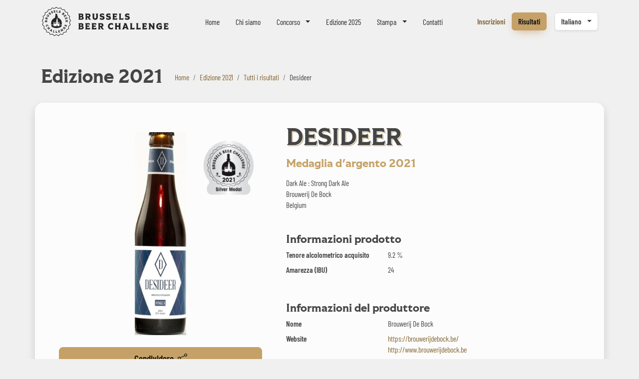

--- FILE ---
content_type: text/html; charset=UTF-8
request_url: https://results.brusselsbeerchallenge.com/it/2021/22733-Desideer
body_size: 19007
content:
<!doctype html>
<html lang="it">
<head>

    <meta charset="UTF-8">
    <meta name="viewport"
          content="width=device-width, user-scalable=no, initial-scale=1.0, maximum-scale=1.0, minimum-scale=1.0">
    <meta http-equiv="X-UA-Compatible" content="ie=edge">

    <!-- SEO Meta -->
    <title>Desideer • Brussels Beer Challenge</title><meta name="description" content="Desideer"><link rel="alternate" hreflang="en" href="https://results.brusselsbeerchallenge.com/en/2021/22733-Desideer"/><link rel="alternate" hreflang="fr" href="https://results.brusselsbeerchallenge.com/fr/2021/22733-Desideer"/><link rel="alternate" hreflang="nl" href="https://results.brusselsbeerchallenge.com/nl/2021/22733-Desideer"/><link rel="alternate" hreflang="es" href="https://results.brusselsbeerchallenge.com/es/2021/22733-Desideer"/><meta property="og:title" content="Desideer" /><meta property="og:site_name" content="Bruxelles Beer Challenge 2025" /><meta property="og:description" content="Desideer" /><meta property="og:type" content="website" /><meta property="og:url" content="https://results.brusselsbeerchallenge.com/it/2021/22733-Desideer" /><meta property="og:image" content="https://docs.brusselsbeerchallenge.com/linked/BBC2021/reg/8313/2e9ec376-572b-47e2-9721-8b0913e5aa3a.jpeg" /><meta name="twitter:title" content="Desideer" /><meta name="twitter:description" content="Desideer" /><meta name="twitter:url" content="https://results.brusselsbeerchallenge.com/it/2021/22733-Desideer" /><meta name="twitter:images0" content="https://docs.brusselsbeerchallenge.com/linked/BBC2021/reg/8313/2e9ec376-572b-47e2-9721-8b0913e5aa3a.jpeg" /><script type="application/ld+json">{"@context":"https://schema.org","@type":"WebPage","name":"Brussels Beer Challenge","description":"Brussels Beer Challenge"}</script>

    <!-- Favicons -->
    <link rel="manifest" href="https://results.brusselsbeerchallenge.com/favicon/site.webmanifest" />
    <link rel="shortcut icon" href="https://results.brusselsbeerchallenge.com/favicon/favicon.ico" />
    <link rel="icon" type="image/svg+xml" href="https://results.brusselsbeerchallenge.com/favicon/favicon.svg" />
    <link rel="icon" type="image/png" href="https://results.brusselsbeerchallenge.com/favicon/favicon-96x96.png" sizes="96x96" />
    <link rel="apple-touch-icon" href="https://results.brusselsbeerchallenge.com/favicon/apple-touch-icon.png" sizes="180x180" />

    <!-- CSS & JS Files -->
    <link href="https://results.brusselsbeerchallenge.com/css/app.css" rel="stylesheet">

    <script async="" src="https://www.googletagmanager.com/gtag/js?id=UA-91545037-7"></script>
    <script>
        window.dataLayer = window.dataLayer || [];
        function gtag() { dataLayer.push(arguments) }
        gtag('js', new Date());
        gtag('config', 'UA-91545037-7');
    </script>

</head>
<body>

    <header>
    <nav class="navbar navbar-expand-xl fixed-top js-hide">
        <div class="container">

            <a class="navbar-brand" href="http://www.brusselsbeerchallenge.com">
                <svg xmlns="http://www.w3.org/2000/svg" width="257" height="61" fill="none" viewBox="0 0 257 61">
                    <path fill="var(--bs-text-contrast-higher)" d="M59.977 28.027a1.88 1.88 0 0 0-.698-1.325l-.955-.766a1.711 1.711 0 0 1-.599-1.016 26.9 26.9 0 0 0-.364-1.626 1.708 1.708 0 0 1 .103-1.162l.526-1.099a1.883 1.883 0 0 0 .054-1.497 1.883 1.883 0 0 0-1.058-1.06l-1.074-.424a1.752 1.752 0 0 1-.893-.813 27.91 27.91 0 0 0-.847-1.476 1.756 1.756 0 0 1-.253-1.176l.171-1.143a1.883 1.883 0 0 0-.389-1.449 1.883 1.883 0 0 0-1.325-.7l-1.127-.086a1.753 1.753 0 0 1-1.1-.517 27.54 27.54 0 0 0-1.251-1.175 1.787 1.787 0 0 1-.597-1.066l-.167-1.106a1.879 1.879 0 0 0-2.273-1.55l-1.078.245c-.4.09-.835.03-1.219-.175a24.782 24.782 0 0 0-1.547-.75 1.788 1.788 0 0 1-.891-.848l-.477-.99a1.88 1.88 0 0 0-2.631-.811l-.953.55c-.35.203-.776.273-1.199.196a27.472 27.472 0 0 0-1.71-.256 1.791 1.791 0 0 1-1.107-.549l-.747-.806a1.876 1.876 0 0 0-2.754 0l-.746.806a1.791 1.791 0 0 1-1.109.549c-.578.068-1.153.154-1.71.256a1.762 1.762 0 0 1-1.198-.195l-.953-.552a1.884 1.884 0 0 0-1.492-.168c-.498.153-.913.51-1.14.98l-.476.99a1.79 1.79 0 0 1-.896.85c-.527.233-1.043.487-1.553.753-.381.2-.81.26-1.208.17l-1.077-.245a1.882 1.882 0 0 0-1.475.279c-.43.293-.72.756-.798 1.27l-.168 1.107a1.79 1.79 0 0 1-.596 1.066c-.418.368-.84.763-1.253 1.175a1.753 1.753 0 0 1-1.1.517l-1.126.085a1.885 1.885 0 0 0-1.325.701 1.884 1.884 0 0 0-.39 1.449l.172 1.143c.06.397-.03.815-.253 1.176a25.1 25.1 0 0 0-.843 1.467 1.75 1.75 0 0 1-.896.822l-1.075.424a1.879 1.879 0 0 0-1.004 2.557l.526 1.099c.169.351.205.764.103 1.162a27.62 27.62 0 0 0-.365 1.626c-.078.409-.29.77-.598 1.016l-.955.766c-.405.324-.66.807-.699 1.324a1.886 1.886 0 0 0 .493 1.415l.846.915c.288.311.456.706.474 1.108.022.533.072 1.063.127 1.594.04.386-.065.784-.295 1.122L2.8 35.239a1.88 1.88 0 0 0 .611 2.678l1.16.673a1.7 1.7 0 0 1 .749.876c.171.467.357.934.553 1.387.155.362.175.778.054 1.171l-.4 1.304a1.882 1.882 0 0 0 1.374 2.38l1.404.322c.393.09.74.31.976.62.27.352.55.7.833 1.035.255.301.396.692.396 1.101l.001 1.464a1.881 1.881 0 0 0 2.017 1.87l1.514-.112c.463-.037.942.13 1.318.46.18.159.382.288.595.4.44.23.764.612.9 1.053l.453 1.47c.153.496.51.911.979 1.137a1.885 1.885 0 0 0 1.5.056l1.464-.574a1.815 1.815 0 0 1 1.35.029c.233.097.478.161.725.218a1.8 1.8 0 0 1 1.095.727l.892 1.31a1.881 1.881 0 0 0 1.55.82c.422 0 .838-.143 1.172-.41l1.257-1.002c.315-.252.7-.381 1.102-.379.354.009.71.009 1.063 0 .391.003.787.127 1.104.38l1.255 1.001a1.88 1.88 0 0 0 2.723-.41l.893-1.31c.247-.363.64-.625 1.098-.728a4.39 4.39 0 0 0 .728-.219 1.8 1.8 0 0 1 1.343-.027l1.463.574a1.879 1.879 0 0 0 2.48-1.194l.453-1.468a1.81 1.81 0 0 1 .9-1.055c.214-.111.416-.241.596-.4a1.8 1.8 0 0 1 1.317-.46l1.514.113a1.887 1.887 0 0 0 1.415-.495c.382-.354.6-.855.601-1.375l.002-1.464c0-.409.14-.8.396-1.101.282-.334.563-.683.832-1.035.237-.31.584-.53.977-.62l1.404-.322c.506-.116.945-.44 1.205-.89.26-.45.32-.993.169-1.49l-.4-1.304c-.124-.403-.1-.831.067-1.2.207-.454.37-.926.553-1.39a1.7 1.7 0 0 1 .736-.844l1.16-.673c.45-.26.773-.7.888-1.206a1.881 1.881 0 0 0-.277-1.472l-.718-1.06a1.695 1.695 0 0 1-.293-1.13c.056-.522.099-1.06.126-1.596.02-.4.188-.789.473-1.097l.845-.915c.352-.381.532-.897.493-1.414Zm-1.039.077a.826.826 0 0 1-.22.63l-.844.914a2.802 2.802 0 0 0-.75 1.752 26.452 26.452 0 0 1-.12 1.535c-.07.635.096 1.284.466 1.83l.719 1.06a.827.827 0 0 1 .123.654.826.826 0 0 1-.395.536l-1.16.673a2.739 2.739 0 0 0-1.227 1.483c-.136.405-.29.802-.472 1.188a2.737 2.737 0 0 0-.13 1.97l.399 1.305a.826.826 0 0 1-.075.662.827.827 0 0 1-.536.396l-1.404.323c-.628.144-1.186.5-1.57 1-.26.34-.53.675-.801.997a2.75 2.75 0 0 0-.642 1.773l-.002 1.464a.826.826 0 0 1-.267.612.824.824 0 0 1-.63.22l-1.513-.113a2.849 2.849 0 0 0-1.855.535c-.275.197-.554.387-.84.569A2.831 2.831 0 0 0 44 53.614l-.453 1.469a.826.826 0 0 1-.435.506.826.826 0 0 1-.668.025l-1.463-.574a2.833 2.833 0 0 0-1.982-.02c-.287.102-.582.18-.874.264a2.829 2.829 0 0 0-1.556 1.114l-.892 1.31a.827.827 0 0 1-.566.355.824.824 0 0 1-.645-.173l-1.256-1.002a2.763 2.763 0 0 0-1.776-.606c-.338.007-.679.007-1.018 0a2.716 2.716 0 0 0-1.776.606l-1.256 1.002a.827.827 0 0 1-.645.173.827.827 0 0 1-.566-.355l-.892-1.31a2.83 2.83 0 0 0-1.554-1.113c-.292-.085-.586-.162-.872-.264a2.839 2.839 0 0 0-1.986.019l-1.463.574a.827.827 0 0 1-.668-.025.825.825 0 0 1-.435-.506l-.454-1.469a2.83 2.83 0 0 0-1.193-1.543 17.36 17.36 0 0 1-.838-.568 2.837 2.837 0 0 0-1.854-.535l-1.514.113a.822.822 0 0 1-.63-.22.826.826 0 0 1-.267-.612l-.001-1.464a2.755 2.755 0 0 0-.643-1.773 25.748 25.748 0 0 1-.801-.997 2.757 2.757 0 0 0-1.57-1l-1.404-.323a.827.827 0 0 1-.536-.396.828.828 0 0 1-.075-.662l.4-1.304c.192-.63.16-1.3-.094-1.89a25.78 25.78 0 0 1-.532-1.333 2.744 2.744 0 0 0-1.204-1.419l-1.16-.673a.826.826 0 0 1-.395-.536.827.827 0 0 1 .123-.655l.718-1.059a2.74 2.74 0 0 0 .467-1.835 25.709 25.709 0 0 1-.121-1.53 2.8 2.8 0 0 0-.749-1.752l-.845-.915a.827.827 0 0 1-.22-.629.827.827 0 0 1 .311-.589l.956-.765c.5-.401.845-.982.97-1.634.1-.516.217-1.043.35-1.564a2.748 2.748 0 0 0-.172-1.87l-.526-1.1a.826.826 0 0 1-.025-.666.826.826 0 0 1 .471-.471l1.075-.424a2.796 2.796 0 0 0 1.442-1.316c.248-.476.52-.94.802-1.396a2.8 2.8 0 0 0 .397-1.877L8.79 13.29a.826.826 0 0 1 .173-.644.827.827 0 0 1 .59-.313l1.127-.085a2.797 2.797 0 0 0 1.756-.818c.398-.397.803-.777 1.205-1.13a2.833 2.833 0 0 0 .939-1.694l.167-1.106a.827.827 0 0 1 .355-.565.826.826 0 0 1 .656-.124l1.077.245a2.808 2.808 0 0 0 1.929-.265c.49-.257.988-.499 1.493-.724a2.834 2.834 0 0 0 1.407-1.348l.476-.99a.827.827 0 0 1 .507-.436.826.826 0 0 1 .663.075l.954.55c.564.327 1.24.44 1.907.319.535-.098 1.088-.18 1.644-.246a2.83 2.83 0 0 0 1.751-.876l.747-.806a.826.826 0 0 1 .612-.267c.235 0 .453.095.612.267l.748.807c.449.484 1.07.795 1.75.875a26.13 26.13 0 0 1 1.645.246 2.806 2.806 0 0 0 1.907-.318l.952-.551a.837.837 0 0 1 .85.006c.15.086.26.23.336.387l.462.958a2.833 2.833 0 0 0 1.406 1.348c.503.224 1 .463 1.487.72a2.81 2.81 0 0 0 1.935.27l1.077-.246a.827.827 0 0 1 .656.124c.194.132.32.333.355.565l.167 1.106c.097.645.43 1.246.94 1.694.404.356.81.736 1.204 1.13a2.8 2.8 0 0 0 1.756.818l1.127.086a.827.827 0 0 1 .59.311.826.826 0 0 1 .172.645l-.17 1.143a2.8 2.8 0 0 0 .396 1.877c.286.465.56.942.814 1.42a2.796 2.796 0 0 0 1.43 1.292l1.075.424a.827.827 0 0 1 .47.471.826.826 0 0 1-.024.666l-.526 1.098a2.755 2.755 0 0 0-.173 1.871c.134.521.252 1.048.35 1.564.126.652.47 1.233.971 1.634l.956.765a.826.826 0 0 1 .31.59Zm-5.06 1.424-.09-2.35-.064-.003c-.167.247-.326.35-.788.368l-2.825.108c-.462.017-.629-.074-.813-.308l-.065.009.068 1.803.066.004c.167-.222.327-.32.789-.337l.748-.028.015.39-.712.47c-.388.257-.624.396-.867.529l.057 1.503.066.005c.185-.275.425-.486.748-.713l.883-.627c.249.558.764.89 1.388.866.86-.032 1.433-.719 1.396-1.689Zm-.954-.068c.013.332-.2.562-.5.573-.3.012-.529-.201-.541-.533l-.029-.742 1.042-.04.028.742Zm-.868-4.241 1.178-.63-.941-3.165-.064.013c-.1.28-.228.42-.672.553l-2.71.806c-.443.132-.627.085-.864-.096l-.06.024.978 3.29 1.331-.117.013-.071a1.594 1.594 0 0 1-.686-.938l-.296-.993.893-.265.2.674c.093.312.077.487-.058.718l.025.06 1.373-.409-.012-.064c-.24-.119-.348-.256-.44-.569l-.202-.674.768-.228.258.868c.123.412.108.75-.062 1.16l.05.053Zm-1.987-5.302.97-.92-1.75-2.802-.058.03c-.022.297-.108.466-.5.711l-2.398 1.497c-.393.245-.582.248-.86.137l-.051.04 1.818 2.912 1.252-.467-.007-.072a1.594 1.594 0 0 1-.911-.722l-.549-.878.79-.493.373.596c.172.277.203.45.134.707l.04.052 1.216-.759-.029-.058c-.263-.052-.404-.155-.576-.431L48.6 18.4l.68-.425.48.768c.227.365.302.695.247 1.136l.062.038Zm-3.29-4.728c.466-.5.406-1.277-.186-1.827l-1.725-1.607-.05.043c.057.293.018.479-.297.817l-1.927 2.07c-.315.338-.497.39-.794.355l-.04.052 1.803 1.678c.648.604 1.501.615 1.994.085.355-.381.423-.932.182-1.343.34.103.756-.018 1.04-.323Zm-2.077.06c.253.236.263.521.072.726-.19.205-.485.225-.737-.01l-.563-.524.666-.715.562.524Zm1.125-.758c-.177.19-.444.2-.683-.022l-.41-.382.604-.648.41.382c.239.221.257.479.08.67Zm-3.2 29.79-1.48.974.031.058c.298.015.47.097.724.483l.895 1.36-2.873-1.095-1.197.788.02.065c.312.036.601.18.856.567l1.475 2.241c.254.387.262.576.158.856l.041.05 1.48-.973-.03-.058c-.298-.015-.47-.097-.724-.483l-1.01-1.535 3.08 1.209.784-.516-2.03-3.085c-.255-.386-.263-.576-.158-.855l-.041-.05Zm-3.29-33.979.295-1.388-.038-.027a.37.37 0 0 1-.231-.012c-.233-.082-.52-.349-.999-.518-.958-.337-1.783-.054-2.088.812-.208.59-.086 1.185.71 1.672l.346.212c.33.2.611.402.518.666-.075.215-.317.254-.667.13-.584-.205-1.12-.725-1.387-1.22l-.072.01-.261 1.565.038.027a.758.758 0 0 1 .38.038c.283.1.52.369 1.054.557 1.02.36 1.807.029 2.103-.813.31-.879-.149-1.42-.828-1.845l-.328-.206c-.322-.203-.534-.326-.454-.553.076-.215.326-.258.663-.14.338.12.83.41 1.176 1.036l.07-.003Zm-5.44 1.65.382-1.281-.056-.038c-.368.249-.703.33-1.131.292l-.837-.074.243-2.732c.04-.46.152-.614.408-.768v-.065l-1.83-.163-.013.065c.225.196.308.367.267.827l-.25 2.816c-.041.461-.153.615-.408.768v.066l3.225.286Zm-4.595-.167.05-1.335-.07-.021a1.595 1.595 0 0 1-1.016.564l-1.022.17-.152-.92.694-.115c.322-.053.493-.015.705.148l.063-.017-.234-1.414-.066.004c-.148.223-.298.314-.619.367l-.694.115-.13-.79.892-.149c.424-.07.757-.013 1.144.207l.059-.043-.478-1.248-3.258.54.004.065c.267.135.39.28.466.736l.462 2.789c.075.456.005.632-.204.845l.017.063 3.387-.56Zm-5.012-.317c-.373-.854-1.078-.936-1.864-.784l-.38.074c-.375.07-.614.126-.71-.095-.092-.21.062-.411.39-.555.328-.143.886-.267 1.566-.045l.049-.05-.731-1.216-.047.007a.37.37 0 0 1-.177.148c-.227.1-.618.1-1.083.303-.931.408-1.341 1.177-.973 2.018.25.573.746.925 1.66.739l.398-.082c.377-.08.72-.123.833.133.091.21-.059.403-.399.552-.567.248-1.313.233-1.846.054l-.047.056.878 1.322.047-.006a.76.76 0 0 1 .303-.233c.275-.12.632-.084 1.15-.311.991-.433 1.34-1.212.983-2.03Zm-4.587 2.348c-.584-.726-1.286-.62-2.005-.268l-.347.171c-.342.167-.559.283-.71.095-.143-.177-.048-.412.231-.637.279-.225.785-.49 1.499-.455l.034-.06-1.024-.982-.044.018a.37.37 0 0 1-.131.19c-.193.155-.57.258-.966.577-.791.637-.985 1.487-.409 2.203.392.487.963.696 1.795.276l.363-.183c.343-.176.663-.308.839-.09.143.178.05.404-.24.636-.482.389-1.206.57-1.767.537l-.03.067 1.193 1.045.044-.018a.758.758 0 0 1 .232-.304c.233-.188.587-.247 1.028-.602.842-.679.975-1.521.415-2.216Zm-4.252 3.474-1.643-1.14c-.38-.263-.458-.436-.465-.734l-.058-.032-1.046 1.51.05.042c.281-.098.471-.085.851.178l1.569 1.088c.38.263.475.686.23 1.04-.245.352-.674.412-1.054.148l-1.569-1.087c-.38-.264-.458-.437-.465-.735l-.057-.032-1.047 1.51.05.042c.282-.098.471-.085.851.178l1.644 1.14c.856.593 1.887.365 2.532-.567.639-.92.484-1.955-.373-2.549Zm-4.356 4.496c-.818-.266-1.593.181-1.892 1.104l-.726 2.237.06.026c.241-.175.426-.217.866-.075l2.69.873c.439.143.564.287.656.57l.064.014.557-1.716-.06-.026c-.233.15-.416.186-.856.043l-.712-.231.12-.372.83-.196c.453-.106.723-.156.996-.197l.465-1.431-.06-.026c-.268.193-.566.309-.948.41l-1.045.285a1.42 1.42 0 0 0-1.005-1.292Zm-.029 1.819-.229.706-.991-.322.229-.706c.103-.316.382-.458.667-.365.285.092.427.371.324.687Zm-1.744 4.137c-.683-.026-1.232.527-1.263 1.334l-.09 2.357.066.009c.185-.235.35-.326.813-.309l2.825.108c.462.017.621.121.788.369l.065-.004.094-2.46c.033-.886-.516-1.539-1.238-1.567-.52-.02-.982.29-1.136.74-.145-.325-.507-.56-.924-.576Zm1.373 2.301.03-.768c.012-.345.222-.539.502-.528.28.01.487.22.473.565l-.029.768-.976-.037Zm-1.28-1.124c.26.01.441.206.43.532l-.022.56-.885-.034.02-.56c.013-.326.196-.508.457-.498Zm.797 10.814c.284.608.625.722.608 1.118l.031.036 1.562-.442v-.064c-.601-.209-.977-.55-1.175-.976-.328-.702-.036-1.385.62-1.69.654-.307 1.363-.098 1.693.61.196.419.204.883.037 1.45l.049.041 1.312-.9-.008-.047c-.314-.241-.196-.512-.48-1.12-.567-1.216-1.865-1.717-3.117-1.133-1.25.585-1.7 1.901-1.132 3.117Zm2.153 3.778-.043.05 1.252 1.344.052-.04c-.035-.296.017-.479.356-.794l.686-.639.99 1.064-.687.639c-.338.315-.524.354-.817.298l-.043.049 1.251 1.344.053-.04c-.036-.296.017-.478.355-.793l2.07-1.926c.338-.316.523-.355.817-.298l.043-.05-1.252-1.344-.052.04c.036.296-.017.478-.356.793l-.59.55-.99-1.062.59-.55c.34-.316.525-.355.818-.299l.043-.049-1.252-1.344-.052.04c.036.296-.017.478-.355.793l-2.07 1.926c-.338.315-.524.355-.817.298Zm4.954 5.035-.026.06 1.478.826.029-.051c-.089-.229-.053-.373.257-.647l.103-.092 1.365.763-.024.136c-.071.408-.175.514-.416.558l-.029.051 1.512.846.038-.054c-.085-.249-.122-.449-.046-.906l.658-3.9-1.575-.88-.043.05c.213.327.094.567-.17.8l-2.318 2.01c-.347.299-.536.371-.793.43Zm2.578-.581 1.096-1-.277 1.457-.819-.457Zm4.04 3.9-.008.064 3.163.69.54-1.224-.05-.044c-.398.2-.74.24-1.16.148l-.82-.179.583-2.68c.098-.451.228-.59.501-.71l.008-.065-1.795-.39-.02.061c.198.224.259.404.16.855l-.601 2.763c-.098.451-.229.59-.502.71Zm5.464-3.43-.004.066c.247.166.351.325.369.787l.107 2.825c.018.462-.074.629-.308.814l.01.065 3.234-.123.217-1.319-.06-.03a1.61 1.61 0 0 1-1.085.432l-.84.032-.104-2.74c-.017-.462.074-.629.308-.814l-.009-.064-1.835.07Zm7.766-1.124-3.165.942.012.064c.281.1.421.228.553.671l.806 2.71c.132.443.085.627-.096.864l.025.06 3.29-.978-.117-1.33-.072-.013a1.595 1.595 0 0 1-.938.686l-.992.295-.266-.892.675-.201c.312-.093.486-.077.717.058l.06-.024-.408-1.374-.064.012c-.12.24-.257.349-.57.442l-.673.2-.229-.768.868-.258c.412-.123.75-.107 1.16.063l.053-.05-.629-1.179Zm8.2-2.364c1.075.866 2.437.733 3.36-.413.445-.553.7-1.192.702-1.785l-.022-.026c-.135-.008-.233-.053-.39-.18l-.852-.686c-.304-.246-.354-.36-.386-.57l-.055-.036-1.38 1.715.637.797.044-.014c.091-.32.228-.511.436-.77l.148-.182.633.51a1.84 1.84 0 0 1-.34.588c-.477.594-1.205.584-1.784.118-.578-.465-.722-1.158-.203-1.803.367-.456.81-.685 1.326-.805l.02-.076-1.285-.784-.044.023c-.045.357-.365.392-.868 1.016-.886 1.1-.773 2.497.303 3.363Zm2.542-5.894 2.59 1.133c.424.186.534.34.599.632l.062.02 1.376-3.145-1.093-.77-.056.047a1.6 1.6 0 0 1-.08 1.16l-.415.948-.854-.373.282-.645c.13-.298.256-.421.508-.51l.02-.062-1.313-.575-.032.058c.106.245.1.42-.03.719l-.282.644-.734-.321.363-.83c.172-.393.401-.641.796-.845l-.003-.073-1.307-.28-1.323 3.025.057.032c.257-.15.446-.174.87.011Z"></path>
                    <path fill="var(--bs-text-contrast-higher)" d="M39.027 41.693c1.736-.734 2.691-2.504 2.691-4.39h-4.602v2.106h-4.002v-1.165c0-.437-.348-.791-.79-.827a.843.843 0 0 0-.789.827v1.165h-6.397v-2.105h-4.583c0 1.885.955 3.655 2.691 4.389 1.938.818 4.755 1.702 7.89 1.702 3.136 0 5.953-.884 7.891-1.702Zm-13.138-9.051.313 1.504h4.614v-1.504h-4.927Zm7.945 1.504h2.237l.313-1.504h-2.55v1.504Zm3.282 2.256h4.602v-4.15s-.205-2.887-1.547-4.911c-1.39-2.098-2.959-3.244-4.496-3.933-2.384-1.068-2.208-3.549-2.208-3.549h.86v-.355a.522.522 0 0 0-.525-.517h-.98v-3.624l-3.742-1.076v4.407l1.021.293h-1.63a.522.522 0 0 0-.526.518v.354h.861s.176 2.481-2.208 3.55c-1.537.688-3.106 1.834-4.496 3.932-1.342 2.024-1.547 4.91-1.547 4.91v4.15h4.583V33.62h-.264l.68-2.595.163.79h5.099V27.34l.437.376v-1.692l.427-.376v-.677l.645-3.008.645 3.008v.677l.427.376v1.692l.437-.376v4.474h2.722l.164-.79.679 2.595-.283.037v2.745Z"></path>
                    <path fill="var(--bs-text-contrast-higher)" d="M249.832 43.33v-2.55h1.926c.892 0 1.338.178 1.837.713l.176-.018v-3.92l-.176-.017c-.499.535-.945.713-1.837.713h-1.926v-2.194h2.479c1.177 0 2.048.303 2.993 1.07l.178-.089-.731-3.581h-9.033l-.018.176c.659.481.926.927.926 2.193v7.736c0 1.265-.267 1.71-.926 2.19l.018.179h9.39l.731-3.581-.179-.09c-.944.767-1.818 1.07-2.992 1.07h-2.836Zm-7.521-2.977c0-1.07.161-1.373.553-1.801l-.018-.176h-6.023l-.606 2.725.106.072c.839-.357 1.481-.393 2.39-.393h.642v2.23c-.446.16-.963.285-1.837.285-2.086 0-3.316-1.57-3.316-3.602 0-2.03 1.23-3.53 3.494-3.53 1.605 0 2.852.554 3.992 1.446l.196-.09-.535-4.08-.124-.053c-.837.516-1.461-.108-3.653-.108-3.869 0-6.648 2.637-6.648 6.415 0 3.78 2.619 6.452 6.648 6.452 1.943 0 3.742-.553 5.007-1.568l.017-.089c-.213-.302-.285-.587-.285-1.14v-2.995Zm-14.169-6.72-.018-.176h-4.846l-.018.176c.66.481.927.926.927 2.192v4.457l-4.921-6.825h-3.919l-.053.176c.659.553 1.105 1.319 1.105 2.584v7.345c0 1.266-.268 1.711-.927 2.193l.018.176h4.846l.018-.176c-.66-.482-.927-.927-.927-2.193v-5.027l5.223 7.396h2.566V35.826c0-1.267.267-1.712.926-2.193Zm-16.148 12.298.731-3.581-.178-.09c-.945.767-1.818 1.07-2.993 1.07h-2.835v-2.55h1.926c.891 0 1.337.178 1.837.713l.176-.018v-3.92l-.176-.017c-.5.535-.946.713-1.837.713h-1.926v-2.194h2.478c1.178 0 2.049.303 2.994 1.07l.178-.089-.731-3.581h-9.034l-.018.176c.659.481.927.927.927 2.193v7.736c0 1.265-.268 1.71-.927 2.19l.018.179h9.39Zm-12.672 0 .731-3.58-.16-.09c-.945.766-1.836 1.07-3.013 1.07h-2.299v-7.506c0-1.265.268-1.711.927-2.192l-.018-.176h-5.023l-.018.176c.659.481.927.927.927 2.192v7.737c0 1.265-.268 1.71-.927 2.19l.018.179h8.855Zm-12.137 0 .73-3.58-.16-.09c-.944.766-1.836 1.07-3.012 1.07h-2.299v-7.506c0-1.265.267-1.711.927-2.192l-.018-.176h-5.024l-.018.176c.66.481.927.927.927 2.192v7.737c0 1.265-.267 1.71-.927 2.19l.018.179h8.856Zm-15.724-28.398c0-.624.606-.963 1.587-.963s2.514.303 3.975 1.605l.177-.072-.498-3.848-.125-.036a1.012 1.012 0 0 1-.606.179c-.676 0-1.656-.428-3.047-.428-2.781 0-4.651 1.478-4.651 3.991 0 1.712.855 3.138 3.348 3.672l1.088.232c1.035.214 1.945.482 1.945 1.248 0 .624-.589.945-1.606.945-1.694 0-3.546-.856-4.686-1.89l-.178.09.748 4.276.125.035a2.07 2.07 0 0 1 1.015-.25c.819 0 1.675.482 3.226.482 2.959 0 4.686-1.568 4.686-4.009 0-2.55-1.674-3.53-3.812-4.011l-1.034-.232c-1.017-.232-1.677-.356-1.677-1.016Zm-.459 15.924h-4.936l-.035.176c.944.5.98 1.23.659 2.14l-2.851 7.894c-.428 1.178-.784 1.606-1.319 2.087l.018.177h4.633v-.158c-.517-.429-.624-.821-.25-1.891l.125-.357h4.277l.125.357c.374 1.07.267 1.462-.25 1.89v.159h4.74l.018-.177c-.534-.481-.891-.91-1.319-2.104l-3.635-10.193Zm-.534 7.468h-2.566l1.282-3.851 1.284 3.85Zm-5.619-14.303.731-3.58-.161-.09c-.945.767-1.836 1.07-3.012 1.07h-2.3v-7.505c0-1.266.268-1.711.927-2.193l-.018-.176h-5.023l-.018.176c.659.482.927.927.927 2.193v7.737c0 1.264-.268 1.71-.927 2.19l.018.178h8.856Zm-4.702 6.835h-5.024l-.018.176c.66.481.927.927.927 2.193v2.211h-3.976v-2.21c0-1.267.267-1.713.927-2.194l-.018-.176h-5.024l-.018.176c.66.481.927.927.927 2.193v7.735c0 1.266-.267 1.712-.927 2.194l.018.176h5.024l.018-.176c-.66-.482-.927-.928-.927-2.194v-2.567h3.976v2.567c0 1.266-.267 1.712-.927 2.194l.018.176h5.024l.018-.176c-.659-.482-.927-.928-.927-2.194v-7.735c0-1.266.268-1.712.927-2.193l-.018-.176Zm-7.65-6.835.731-3.58-.178-.09c-.945.767-1.818 1.07-2.993 1.07h-2.835v-2.55h1.926c.891 0 1.337.178 1.837.713l.176-.018v-3.92l-.176-.017c-.5.535-.946.713-1.837.713h-1.926v-2.195h2.478c1.177 0 2.049.304 2.994 1.07l.178-.088-.731-3.582h-9.034l-.018.176c.659.482.927.928.927 2.194v7.736c0 1.264-.268 1.71-.927 2.19l.018.178h9.39Zm-11.919 6.656c-3.671 0-6.414 2.637-6.414 6.415 0 3.78 2.743 6.416 6.414 6.416 1.835 0 2.512-.712 3.475-.214l.125-.035.713-4.383-.161-.071c-1.212 1.248-2.495 1.782-3.778 1.782-2.121 0-3.475-1.515-3.475-3.495 0-1.978 1.336-3.494 3.475-3.494 1.266 0 2.424.518 3.636 1.587l.16-.071-.712-4.294-.126-.035c-.962.498-1.497-.108-3.332-.108Zm-6.919-15.745c0-.624.606-.963 1.587-.963s2.514.303 3.974 1.605l.178-.072-.499-3.848-.124-.036a1.014 1.014 0 0 1-.606.179c-.677 0-1.657-.428-3.048-.428-2.781 0-4.65 1.478-4.65 3.991 0 1.712.854 3.138 3.348 3.672l1.088.232c1.035.214 1.944.482 1.944 1.248 0 .624-.589.945-1.605.945-1.694 0-3.547-.856-4.686-1.89l-.179.09.748 4.276.125.035a2.07 2.07 0 0 1 1.015-.25c.82 0 1.675.482 3.227.482 2.958 0 4.686-1.568 4.686-4.009 0-2.55-1.675-3.53-3.812-4.011l-1.035-.232c-1.016-.232-1.676-.356-1.676-1.016Zm-12.691 0c0-.624.607-.963 1.588-.963.981 0 2.513.303 3.974 1.605l.178-.072-.499-3.848-.125-.036a1.009 1.009 0 0 1-.605.179c-.677 0-1.657-.428-3.048-.428-2.78 0-4.651 1.478-4.651 3.991 0 1.712.855 3.138 3.349 3.672l1.088.232c1.034.214 1.944.482 1.944 1.248 0 .624-.589.945-1.605.945-1.695 0-3.546-.856-4.687-1.89l-.178.09.748 4.276.125.035c.374-.196.695-.25 1.015-.25.819 0 1.675.482 3.227.482 2.958 0 4.686-1.568 4.686-4.009 0-2.55-1.675-3.53-3.813-4.011l-1.034-.232c-1.017-.232-1.677-.356-1.677-1.016Zm-6.166-3.209-.018-.176h-5.024l-.018.176c.659.482.927.927.927 2.193v5.223c0 1.266-.802 2.14-1.98 2.14-1.176 0-1.979-.874-1.979-2.14v-5.223c0-1.266.268-1.711.928-2.193l-.018-.176h-5.025l-.017.176c.659.482.926.927.926 2.193v5.473c0 2.852 2.12 4.81 5.221 4.81 3.066 0 5.15-1.958 5.15-4.81v-5.473c0-1.266.267-1.711.927-2.193ZM110.4 33.457h-9.035l-.018.176c.66.481.927.927.927 2.193v7.736c0 1.265-.267 1.71-.927 2.19l.018.179h9.391l.731-3.581-.178-.09c-.945.767-1.818 1.07-2.993 1.07h-2.836v-2.55h1.926c.892 0 1.338.178 1.837.713l.176-.018v-3.92l-.176-.017c-.499.535-.945.713-1.837.713h-1.926v-2.194h2.479c1.177 0 2.048.303 2.993 1.07l.178-.089-.73-3.581Zm-10.053-6.835.018-.176c-.73-.534-1.283-1.212-1.87-2.122l-1.621-2.478c1.55-.623 2.51-1.994 2.51-3.706 0-2.354-1.816-3.992-4.471-3.992h-6.434l-.017.176c.66.482.926.928.926 2.193v7.736c0 1.266-.267 1.712-.926 2.193l.017.176h4.936l.018-.176c-.59-.48-.839-.927-.839-2.193v-2.05h1.07l1.213 1.997a31.953 31.953 0 0 1 1.356 2.422h4.114Zm-4.203-8.447c0 .82-.607 1.427-1.516 1.427h-2.034v-2.854h2.034c.91 0 1.516.607 1.516 1.427Zm-10.465 24.21c0-1.427-.89-2.655-2.137-3.03.872-.427 1.478-1.443 1.478-2.584 0-1.873-1.567-3.314-3.777-3.314h-6.451l-.019.176c.66.481.928.927.928 2.193v7.736c0 1.265-.268 1.71-.928 2.19l.019.179h6.736c2.424 0 4.151-1.567 4.151-3.545Zm-3.865-5.24c0 .713-.517 1.231-1.41 1.231h-1.533V35.95h1.534c.892 0 1.409.481 1.409 1.195Zm.66 4.937c0 .767-.553 1.356-1.499 1.356h-2.104v-2.676h2.104c.946 0 1.498.553 1.498 1.32Zm1.068-22.035c.872-.428 1.478-1.443 1.478-2.584 0-1.873-1.567-3.315-3.777-3.315h-6.451l-.019.176c.66.482.928.928.928 2.194v7.736c0 1.265-.268 1.71-.928 2.19l.019.178h6.736c2.424 0 4.151-1.566 4.151-3.545 0-1.427-.89-2.656-2.137-3.03Zm-1.728-2.21c0 .713-.517 1.23-1.41 1.23h-1.533v-2.426h1.534c.892 0 1.409.482 1.409 1.196Zm.66 4.936c0 .767-.553 1.356-1.499 1.356h-2.104v-2.675h2.104c.946 0 1.498.552 1.498 1.32Zm6.914 13.053v7.736c0 1.265-.267 1.71-.926 2.19l.017.179h9.391l.73-3.581-.177-.09c-.945.767-1.818 1.07-2.993 1.07h-2.836v-2.55h1.927c.891 0 1.337.178 1.836.713l.176-.018v-3.92l-.176-.017c-.499.535-.945.713-1.837.713h-1.926v-2.194h2.48c1.176 0 2.047.303 2.992 1.07l.178-.089-.73-3.581h-9.035l-.017.176c.66.481.926.927.926 2.193Zm25.772 0v7.735c0 1.266-.267 1.712-.927 2.194l.018.176h4.936l.018-.176c-.589-.482-.839-.928-.839-2.194v-2.05h1.07l1.213 1.997a32.045 32.045 0 0 1 1.356 2.423h4.114l.018-.176c-.731-.535-1.283-1.213-1.871-2.123l-1.62-2.477c1.549-.624 2.511-1.995 2.511-3.706 0-2.354-1.817-3.992-4.472-3.992h-6.434l-.018.176c.66.481.927.927.927 2.193Zm3.206.23h2.033c.91 0 1.516.607 1.516 1.428 0 .82-.606 1.427-1.516 1.427h-2.033v-2.854Z"></path>
                </svg>
                <span class="visually-hidden">Bruxelles Beer Challenge</span>
            </a>

            <button class="navbar-toggler" type="button" data-bs-toggle="offcanvas" data-bs-target="#offcanvasNavbar" aria-controls="offcanvasNavbar">
                <span class="visually-hidden">Menu</span>
                <span class="navbar-toggler-icon"></span>
            </button>

            <div class="offcanvas offcanvas-end" tabindex="-1" id="offcanvasNavbar" aria-labelledby="offcanvasNavbarLabel">

                <div class="offcanvas-header">
                    <span class="offcanvas-title h1" id="offcanvasNavbarLabel">Menu</span>
                    <button type="button" class="btn-close" data-bs-dismiss="offcanvas" aria-label="Close"></button>
                </div>

                <div class="offcanvas-body">
                    <div class="mx-auto">
                        <div class="menu-main-menu-it-container"><ul id="menu-main-menu-it" class="navbar-nav"><li  id="menu-item-1288" class="menu-item menu-item-type-post_type menu-item-object-page menu-item-home nav-item nav-item-1288"><a href="https://brusselsbeerchallenge.com/it/" class="nav-link ">Home</a></li>
<li  id="menu-item-1289" class="menu-item menu-item-type-post_type menu-item-object-page nav-item nav-item-1289"><a href="https://brusselsbeerchallenge.com/it/chi-siamo/" class="nav-link ">Chi siamo</a></li>
<li  id="menu-item-1305" class="menu-item menu-item-type-custom menu-item-object-custom menu-item-has-children dropdown nav-item nav-item-1305"><a href="#" class="nav-link  dropdown-toggle" data-bs-toggle="dropdown" aria-haspopup="true" aria-expanded="false">Concorso</a>
<ul class="dropdown-menu  depth_0">
	<li  id="menu-item-1292" class="menu-item menu-item-type-post_type menu-item-object-page nav-item nav-item-1292"><a href="https://brusselsbeerchallenge.com/it/concorso/" class="dropdown-item ">Concorso</a></li>
	<li  id="menu-item-1296" class="menu-item menu-item-type-post_type menu-item-object-page nav-item nav-item-1296"><a href="https://brusselsbeerchallenge.com/it/giuria/" class="dropdown-item ">Giuria</a></li>
	<li  id="menu-item-1290" class="menu-item menu-item-type-post_type menu-item-object-page nav-item nav-item-1290"><a href="https://brusselsbeerchallenge.com/it/categorie/" class="dropdown-item ">Categorie</a></li>
	<li  id="menu-item-1303" class="menu-item menu-item-type-post_type menu-item-object-page nav-item nav-item-1303"><a href="https://brusselsbeerchallenge.com/it/regolamento/" class="dropdown-item ">Regolamento</a></li>
	<li  id="menu-item-1302" class="menu-item menu-item-type-post_type menu-item-object-page nav-item nav-item-1302"><a href="https://brusselsbeerchallenge.com/it/registrazione/" class="dropdown-item ">Iscrizione</a></li>
	<li  id="menu-item-1298" class="menu-item menu-item-type-post_type menu-item-object-page nav-item nav-item-1298"><a href="https://brusselsbeerchallenge.com/it/ordina-le-tue-medaglie/" class="dropdown-item ">Ordina le tue medaglie</a></li>
	<li  id="menu-item-1294" class="menu-item menu-item-type-post_type menu-item-object-page nav-item nav-item-1294"><a href="https://brusselsbeerchallenge.com/it/domande-frequenti/" class="dropdown-item ">Domande frequenti</a></li>
	<li  id="menu-item-2389" class="menu-item menu-item-type-post_type menu-item-object-page nav-item nav-item-2389"><a href="https://brusselsbeerchallenge.com/it/come-promuoviamo-le-vostre-birre/" class="dropdown-item ">Come promuoviamo le vostre birre</a></li>
</ul>
</li>
<li  id="menu-item-3344" class="menu-item menu-item-type-custom_type menu-item-object-custom_object nav-item nav-item-3344 menu-item-custom-type"><a class="nav-link" href="https://brusselsbeerchallenge.com/it/edizioni/edizione-2025/">
     Edizione 2025 
    </a>
</li>
<li  id="menu-item-1306" class="menu-item menu-item-type-custom menu-item-object-custom menu-item-has-children dropdown nav-item nav-item-1306"><a href="#" class="nav-link  dropdown-toggle" data-bs-toggle="dropdown" aria-haspopup="true" aria-expanded="false">Stampa</a>
<ul class="dropdown-menu  depth_0">
	<li  id="menu-item-1300" class="menu-item menu-item-type-post_type menu-item-object-page nav-item nav-item-1300"><a href="https://brusselsbeerchallenge.com/it/comunicato-stampa/" class="dropdown-item ">Comunicato stampa</a></li>
	<li  id="menu-item-1301" class="menu-item menu-item-type-post_type menu-item-object-page nav-item nav-item-1301"><a href="https://brusselsbeerchallenge.com/it/rassegna-stampa/" class="dropdown-item ">Rassegna stampa</a></li>
	<li  id="menu-item-1297" class="menu-item menu-item-type-post_type menu-item-object-page nav-item nav-item-1297"><a href="https://brusselsbeerchallenge.com/it/kit-stampa/" class="dropdown-item ">Kit stampa</a></li>
	<li  id="menu-item-1304" class="menu-item menu-item-type-post_type menu-item-object-page nav-item nav-item-1304"><a href="https://brusselsbeerchallenge.com/it/video/" class="dropdown-item ">Video</a></li>
	<li  id="menu-item-1776" class="menu-item menu-item-type-custom menu-item-object-custom nav-item nav-item-1776"><a target="_blank" href="https://www.flickr.com/photos/brusselsbeerchallenge/albums/" class="dropdown-item ">Foto</a></li>
</ul>
</li>
<li  id="menu-item-1291" class="menu-item menu-item-type-post_type menu-item-object-page nav-item nav-item-1291"><a href="https://brusselsbeerchallenge.com/it/contatti/" class="nav-link ">Contatti</a></li>
</ul></div>
                    </div>

                    <div class="d-flex gap-2 flex-column align-items-start flex-lg-row">
                        <a class="btn btn-link fw-bold" href="https://brusselsbeerchallenge.com/registration/"> Inscrizioni </a>
                        <a class="btn btn-primary shadow-primary" href="https://results.brusselsbeerchallenge.com/it" rel="noopener"> Risultati </a>
                    </div>

                    
                            <div class="dropdown mt-3 mt-xl-0 ms-xl-3">
                                <button class="btn bg-lightest border shadow-sm dropdown-toggle" type="button" data-bs-toggle="dropdown" aria-expanded="false">
                                    Italiano
                                </button>
                                <ul class="dropdown-menu">
                                                                            <li>
                                            <a class="dropdown-item" href="https://results.brusselsbeerchallenge.com/en/2021/22733-Desideer">
                                                English
                                            </a>
                                        </li>
                                                                            <li>
                                            <a class="dropdown-item" href="https://results.brusselsbeerchallenge.com/it/2021/22733-Desideer">
                                                Italiano
                                            </a>
                                        </li>
                                                                            <li>
                                            <a class="dropdown-item" href="https://results.brusselsbeerchallenge.com/fr/2021/22733-Desideer">
                                                Français
                                            </a>
                                        </li>
                                                                            <li>
                                            <a class="dropdown-item" href="https://results.brusselsbeerchallenge.com/nl/2021/22733-Desideer">
                                                Nederlands
                                            </a>
                                        </li>
                                                                            <li>
                                            <a class="dropdown-item" href="https://results.brusselsbeerchallenge.com/es/2021/22733-Desideer">
                                                Español
                                            </a>
                                        </li>
                                                                    </ul>
                            </div>

                    
                    
                </div>

            </div>
        </div>
    </nav>
</header>

    <main>

        <section class="pt-6 pt-lg-7 pb-3">
            <div class="container">
                <div class="row g-4 align-items-center">
                    <div class="col-12 col-md-auto my-0">
                        <h1 class="my-0 py-0"> Edizione 2021</h1>
                    </div>

                    <div class="col-12 col-md-auto my-0">
                        <ol class="breadcrumb py-0">
                            <li class="breadcrumb-item">
                                <a href="http://www.brusselsbeerchallenge.com"> Home </a>
                            </li>
                            <li class="breadcrumb-item active">
                                <a href="https://results.brusselsbeerchallenge.com/it"> Edizione 2021 </a>
                            </li>
                            <li class="breadcrumb-item active">
                                <a href="https://results.brusselsbeerchallenge.com/it/2021"> Tutti i risultati </a>
                            </li>
                            <li class="breadcrumb-item"> Desideer </li>
                        </ol>
                    </div>
                </div>
            </div>
        </section>

        <section class="py-3">
            <div class="container bg-lighter rounded-4 shadow p-3 p-lg-5">
                <div class="row g-4 g-lg-5 justify-content-center justify-content-lg-between align-items-center">
                    <div class="col-12 col-md-10 col-lg-6 col-xl-5">
                        <div class="ratio ratio-1x1 position-relative mb-4">
                                                            <img class="w-100 h-100 object-fit-contain" src="https://docs.brusselsbeerchallenge.com/linked/BBC2021/reg/8313/a9fdc6fe-1313-4f54-afc2-b22ae52fb2a3.jpeg" alt="Desideer"/>
                            
                            <div class="position-absolute top-0 end-0 ms-auto w-25 m-3 vstack gap-2">
                                <div>
                                    <img class="img-fluid" src="https://img.brusselsbeerchallenge.com/medals/web/bbc2021-silver-medal.png" alt="Silver Medal 2021"/>
                                </div>
                                                            </div>
                        </div>
                        <div class="d-grid">
                            <button class="btn btn-primary btn-lg" type="button" data-bs-toggle="modal" data-bs-target="#share">
                                Condividere
                                <svg xmlns="http://www.w3.org/2000/svg" width="1em" height="1em" viewBox="0 0 16 16" fill="currentColor" class="bi bi-share ms-2">
                                    <path fill-rule="evenodd" d="M13.5 1a1.5 1.5 0 1 0 0 3 1.5 1.5 0 0 0 0-3zM11 2.5a2.5 2.5 0 1 1 .603 1.628l-6.718 3.12a2.499 2.499 0 0 1 0 1.504l6.718 3.12a2.5 2.5 0 1 1-.488.876l-6.718-3.12a2.5 2.5 0 1 1 0-3.256l6.718-3.12A2.5 2.5 0 0 1 11 2.5zm-8.5 4a1.5 1.5 0 1 0 0 3 1.5 1.5 0 0 0 0-3zm11 5.5a1.5 1.5 0 1 0 0 3 1.5 1.5 0 0 0 0-3z"></path>
                                </svg>
                            </button>
                        </div>
                    </div>
                    <div class="col-12 col-md-10 col-lg-6 col-xl-7">
                        <h1 class="display-5 text-shadow"> Desideer </h1>
                        <span class="h4 text-primary d-flex mb-3"> Medaglia d&#039;argento 2021 </span>

                        <div class="fw-bold fs-5 mb-2">
                                                    </div>

                        <span>Dark Ale : Strong Dark Ale</span>
                        <span class="d-block"> Brouwerij De Bock</span>
                        <span class="d-block mb-4 mb-lg-5"> Belgium  </span>

                        <h2 class="h4 mb-2"> Informazioni prodotto </h2>

                        <dl class="row mb-4 mb-lg-5">
                            <dt class="col-4"> Tenore alcolometrico acquisito </dt>
                            <dd class="col-8"> 9.2 % </dd>
                            <dt class="col-4"> Amarezza (IBU) </dt>
                            <dd class="col-8"> 24 </dd>
                        </dl>

                        <h2 class="h4 mb-2"> Informazioni del produttore </h2>

                        <dl class="row">
                            <dt class="col-4"> Nome </dt>
                            <dd class="col-8">
                                <span> Brouwerij De Bock </span>
                            </dd>
                            <dt class="col-4"> Website </dt>
                            <dd class="col-8">
                                <ul class="list-unstyled">
                                                                            <li>
                                            <a href="https://brouwerijdebock.be/" target="_blank" rel="noreferrer"> https://brouwerijdebock.be/ </a>
                                        </li>
                                                                            <li>
                                            <a href="http://www.brouwerijdebock.be" target="_blank" rel="noreferrer"> http://www.brouwerijdebock.be </a>
                                        </li>
                                                                    </ul>
                            </dd>
                        </dl>

                    </div>

                </div>
            </div>
        </section>

    </main>

    <footer class="bg-body" data-bs-theme="dark">
    <h1 class="visually-hidden">Footer</h1>
    <div class="container">
    <div class="row g-4 justify-content-between align-items-center">
			<div class="col-auto">
                <span class="text-contrast-medium">© Bruxelles Beer Challenge 2026 | Becomev</span>
            </div>

			<div class="col-auto">
				<a href="https://softedge.be" class="text-contrast-high" target="_blank" rel="noopener">
					<span class="visually-hidden">made by softedge studio</span>
					<svg xmlns="http://www.w3.org/2000/svg" width="100" height="50" viewBox="0 0 520 85">

						<path fill="currentColor" id="XMLID_61_" d="M166.2 67.9c-2.9 0-5.5-.4-7.8-1.2-2.3-.8-4.4-1.9-6.1-3.3-1.7-1.4-3.2-3-4.3-4.9-1.1-1.9-1.9-4-2.3-6.2h8.9c.6 2.7 1.9 4.7 4 6.1 2.1 1.3 4.6 2 7.5 2 2.6 0 4.6-.6 6-1.7 1.4-1.1 2.2-2.5 2.2-4.3 0-2.9-2.1-4.9-6.4-6.1l-8.6-2.1c-8.5-2.1-12.7-6.6-12.7-13.2 0-2.1.4-4.1 1.2-5.8.8-1.7 2-3.2 3.4-4.4 1.4-1.2 3.2-2.2 5.2-2.9 2-.7 4.2-1 6.6-1 2.8 0 5.3.4 7.5 1.2 2.2.8 4.2 1.9 5.8 3.3 1.7 1.4 3 3 4 4.9 1 1.9 1.7 4 2 6.2h-8.9c-.6-2.7-1.9-4.7-3.9-6.1-2.1-1.3-4.3-2-6.7-2-2.3 0-4 .5-5.3 1.6-1.3 1.1-1.9 2.4-1.9 4.1 0 2.9 2.2 5 6.7 6.1l8.1 2.1c8.6 2.2 13 6.7 13 13.4 0 2-.4 3.9-1.2 5.6-.8 1.7-1.9 3.2-3.5 4.5-1.5 1.3-3.3 2.3-5.4 3-2.1.7-4.5 1.1-7.1 1.1z M238.5 43.4c0 3.4-.7 6.5-2 9.5s-3.1 5.6-5.4 7.8c-2.3 2.2-4.9 4-8 5.3-3.1 1.3-6.3 1.9-9.8 1.9-3.5 0-6.8-.6-9.8-1.9-3.1-1.3-5.7-3.1-8-5.3-2.3-2.2-4.1-4.8-5.4-7.8-1.3-3-2-6.1-2-9.5 0-3.4.7-6.5 2-9.5s3.1-5.6 5.4-7.8c2.3-2.2 4.9-4 8-5.2 3.1-1.3 6.3-1.9 9.8-1.9 3.5 0 6.8.6 9.8 1.9 3.1 1.3 5.7 3 8 5.2s4.1 4.8 5.4 7.8c1.3 3 2 6.1 2 9.5zm-9.3 0c0-2.3-.4-4.4-1.2-6.3-.8-2-2-3.7-3.4-5.2s-3.1-2.6-5.1-3.5c-1.9-.8-4-1.2-6.2-1.2s-4.3.4-6.2 1.2c-1.9.8-3.6 2-5.1 3.5-1.4 1.5-2.6 3.2-3.4 5.2-.8 2-1.2 4.1-1.2 6.3 0 2.3.4 4.4 1.2 6.4.8 2 2 3.7 3.4 5.2s3.1 2.6 5.1 3.5c1.9.8 4 1.2 6.2 1.2s4.3-.4 6.2-1.2c1.9-.8 3.6-2 5.1-3.5 1.4-1.5 2.6-3.2 3.4-5.2.8-2 1.2-4.1 1.2-6.4z M241.1 20h9v-9c0-3.2 1-5.8 2.9-7.9 1.9-2.1 4.7-3.1 8.4-3.1h7.9v8.2H263c-1.1 0-2 .3-2.6 1s-1 1.6-1 2.9V20h9.9v8.1h-9.9v38.7h-9.3V28.1h-9V20z M284 64c-1.9-1.9-2.9-4.3-2.9-7.3V28.1h-8.9V20h8.9V6.2h9.3V20h10.8v8.2h-10.8v26.6c0 1.3.4 2.3 1.2 2.9.8.7 1.9 1 3.4 1h6.2v8.2h-8.9c-3.6 0-6.4-1-8.3-2.9z M304.4 43.4c0-3.3.6-6.4 1.8-9.4 1.2-2.9 2.9-5.5 5.1-7.8 2.1-2.2 4.7-4 7.6-5.3 2.9-1.3 6.1-1.9 9.6-1.9 3.4 0 6.5.6 9.4 1.8 2.9 1.2 5.4 2.9 7.5 5.1 2.1 2.2 3.7 4.8 4.9 7.7 1.2 3 1.7 6.2 1.7 9.7v3h-38.2c.3 1.9.9 3.7 1.8 5.3.9 1.6 2.1 3 3.4 4.2 1.4 1.2 2.9 2.1 4.7 2.8 1.7.7 3.6 1 5.6 1 5.6 0 10.1-2.3 13.5-6.9l6.7 5c-2.3 3.1-5.2 5.6-8.6 7.4-3.4 1.8-7.3 2.7-11.6 2.7-3.5 0-6.8-.6-9.8-1.8-3-1.2-5.7-2.9-7.9-5.2-2.2-2.2-4-4.8-5.3-7.8-1.2-2.9-1.9-6.1-1.9-9.6zm24-16.3c-3.5 0-6.5 1.1-9.2 3.3-2.6 2.2-4.3 5.1-5.2 8.7h28.6c-.8-3.6-2.5-6.5-5.1-8.7-2.6-2.2-5.7-3.3-9.1-3.3z M398.9 66.9V61c-2.1 2.1-4.6 3.8-7.5 5.1-2.8 1.3-5.9 1.9-9.2 1.9-3.5 0-6.7-.6-9.8-1.9-3-1.3-5.6-3-7.8-5.2s-4-4.8-5.2-7.8c-1.3-3-1.9-6.1-1.9-9.5 0-3.4.6-6.6 1.9-9.6 1.3-3 3-5.6 5.3-7.8 2.2-2.2 4.9-4 7.9-5.2 3-1.3 6.2-1.9 9.7-1.9 3.3 0 6.3.6 9.1 1.8 2.8 1.2 5.3 2.9 7.5 5.1V2.5h9.3v64.4h-9.3zm.1-23.4c0-2.3-.4-4.4-1.2-6.4-.8-2-2-3.7-3.5-5.2s-3.2-2.6-5.2-3.5c-2-.8-4-1.2-6.3-1.2s-4.3.4-6.3 1.2c-2 .8-3.7 2-5.2 3.5s-2.6 3.2-3.5 5.2c-.8 2-1.2 4.1-1.2 6.4 0 2.3.4 4.4 1.2 6.3.8 2 2 3.7 3.5 5.2s3.2 2.6 5.2 3.5c2 .9 4 1.3 6.3 1.3s4.3-.4 6.3-1.3 3.7-2 5.2-3.5 2.6-3.2 3.5-5.2c.8-1.9 1.2-4 1.2-6.3z M465.4 68.3c0 5.3-1.5 9.4-4.6 12.5-3.1 3-7.3 4.6-12.7 4.6h-3.9c-4.4 0-7.9-3.5-7.9-7.9h9.8c6.7 0 10-3.3 10-9.8v-6.9c-2.1 2.1-4.6 3.7-7.4 4.9-2.8 1.2-5.7 1.7-8.9 1.7-3.4 0-6.6-.6-9.6-1.9-2.9-1.3-5.5-3-7.7-5.2s-3.9-4.7-5.2-7.7c-1.3-2.9-1.9-6.1-1.9-9.6 0-3.4.6-6.5 1.9-9.4 1.3-2.9 3-5.5 5.2-7.6 2.2-2.2 4.8-3.9 7.8-5.2 3-1.3 6.1-1.9 9.5-1.9 3.3 0 6.3.6 9 1.8 2.8 1.2 5.2 2.9 7.4 5V20h9.3v48.3zM424.6 43c0 2.3.4 4.4 1.2 6.3.8 2 2 3.7 3.4 5.1 1.4 1.4 3.1 2.6 5 3.4 1.9.8 4 1.2 6.2 1.2s4.3-.4 6.2-1.2c1.9-.8 3.6-2 5-3.4 1.4-1.5 2.5-3.2 3.4-5.2.8-2 1.2-4 1.2-6.3s-.4-4.3-1.2-6.2-2-3.6-3.4-5.1c-1.4-1.4-3.1-2.6-5-3.4-1.9-.8-4-1.2-6.2-1.2s-4.3.4-6.2 1.2c-1.9.8-3.6 2-5 3.4s-2.6 3.1-3.4 5.1-1.2 4.1-1.2 6.3z M472.7 43.4c0-3.3.6-6.4 1.8-9.4 1.2-2.9 2.9-5.5 5.1-7.8 2.1-2.2 4.7-4 7.6-5.3 2.9-1.3 6.1-1.9 9.6-1.9 3.4 0 6.5.6 9.4 1.8 2.9 1.2 5.4 2.9 7.5 5.1 2.1 2.2 3.7 4.8 4.9 7.7 1.2 3 1.7 6.2 1.7 9.7v3h-38.2c.3 1.9.9 3.7 1.8 5.3.9 1.6 2.1 3 3.4 4.2 1.4 1.2 2.9 2.1 4.7 2.8 1.7.7 3.6 1 5.6 1 5.6 0 10.1-2.3 13.5-6.9l6.7 5c-2.3 3.1-5.2 5.6-8.6 7.4-3.4 1.8-7.3 2.7-11.6 2.7-3.5 0-6.8-.6-9.8-1.8-3-1.2-5.7-2.9-7.9-5.2-2.2-2.2-4-4.8-5.3-7.8-1.3-2.9-1.9-6.1-1.9-9.6zm23.9-16.3c-3.5 0-6.5 1.1-9.2 3.3-2.6 2.2-4.3 5.1-5.2 8.7h28.6c-.8-3.6-2.5-6.5-5.1-8.7-2.5-2.2-5.6-3.3-9.1-3.3z"></path>

						<g id="Layer_4">
							<linearGradient id="XMLID_16_" x1="78.867" x2="81.843" y1="490.897" y2="487.922" gradientTransform="matrix(1 0 0 -1 0 527.088)" gradientUnits="userSpaceOnUse">
								<stop offset="0" stop-color="#e29407"></stop>
								<stop offset=".143" stop-color="#e89510"></stop>
								<stop offset=".73" stop-color="#f59e3c"></stop>
								<stop offset="1" stop-color="#f7a70e"></stop>
							</linearGradient>
							<path id="XMLID_23_" fill="url(#XMLID_16_)" d="M85.4 28.5 56.9 56.9h28.5l28.5-28.5H85.4v.1z"></path>
							<linearGradient id="XMLID_24_" x1="85.371" x2="85.371" y1="600.463" y2="627.166" gradientTransform="matrix(1 0 0 -1 0 684.043)" gradientUnits="userSpaceOnUse">
								<stop offset="0" stop-color="#e52c29"></stop>
								<stop offset="1" stop-color="#e84236"></stop>
							</linearGradient>
							<path id="XMLID_22_" fill="url(#XMLID_24_)" d="M113.8 56.9H56.9l25.4 25.4c1.7 1.7 4.4 1.7 6.1 0l25.4-25.4z"></path>
							<linearGradient id="XMLID_25_" x1="56.906" x2="113.826" y1="655.585" y2="655.585" gradientTransform="matrix(1 0 0 -1 0 684.043)" gradientUnits="userSpaceOnUse">
								<stop offset="0" stop-color="#ffdb66"></stop>
								<stop offset=".551" stop-color="#ffdd09"></stop>
							</linearGradient>
							<path id="XMLID_21_" fill="url(#XMLID_25_)" d="M81.6 3.8 60.7 24.7c-2.4 2.4-3.8 5.7-3.8 9.1v23.1L113.8 0H90.7c-3.4 0-6.7 1.4-9.1 3.8z"></path>
							<linearGradient id="XMLID_26_" x1=".006" x2="56.916" y1="626.5" y2="626.5" gradientTransform="matrix(1 0 0 -1 0 684.043)" gradientUnits="userSpaceOnUse">
								<stop offset="0" stop-color="#89a83d"></stop>
								<stop offset="1" stop-color="#abc948"></stop>
							</linearGradient>
							<path id="XMLID_20_" fill="url(#XMLID_26_)" d="M56.9 32.7c0-1.2-.5-2.3-1.3-3L0 85.4h24.3c2.7 0 5.2-1.1 7.1-3l25.5-25.5V32.7z"></path>
							<linearGradient id="XMLID_27_" x1="41.899" x2="44.027" y1="344.951" y2="347.002" gradientTransform="translate(0 -272.798)" gradientUnits="userSpaceOnUse">
								<stop offset="0" stop-color="#397ec0"></stop>
								<stop offset=".151" stop-color="#3881c2"></stop>
								<stop offset=".376" stop-color="#3a87c5"></stop>
								<stop offset=".646" stop-color="#3d90c4"></stop>
								<stop offset=".951" stop-color="#3e9bc2"></stop>
								<stop offset="1" stop-color="#3a9ac0"></stop>
							</linearGradient>
							<path id="XMLID_19_" fill="url(#XMLID_27_)" d="M56.9 56.9 31.4 82.4l-.4.4c-1.6 1.5-3.7 2.3-5.9 2.5h-.3 4.1c2.7 0 5.2-1 7.1-2.9l23.2-23.2-2.3-2.3z"></path>
							<linearGradient id="XMLID_28_" x1="-.004" x2="56.906" y1="655.575" y2="655.575" gradientTransform="matrix(1 0 0 -1 0 684.043)" gradientUnits="userSpaceOnUse">
								<stop offset="0" stop-color="#397ec0"></stop>
								<stop offset="1" stop-color="#289ecd"></stop>
							</linearGradient>
							<path id="XMLID_18_" fill="url(#XMLID_28_)" d="M24.7 3.8 3.8 24.7C1.4 27.1 0 30.4 0 33.8v23.1L56.9 0H33.8c-3.4 0-6.7 1.4-9.1 3.8z"></path>
							<linearGradient id="XMLID_29_" x1="20.716" x2="35.189" y1="309.006" y2="323.479" gradientTransform="translate(0 -272.798)" gradientUnits="userSpaceOnUse">
								<stop offset="0" stop-color="#3c9bc0"></stop>
								<stop offset=".055" stop-color="#4ba3c9"></stop>
								<stop offset=".183" stop-color="#5bafd7"></stop>
								<stop offset=".337" stop-color="#69bae3"></stop>
								<stop offset=".538" stop-color="#6fbfe9"></stop>
								<stop offset=".972" stop-color="#72c0ea"></stop>
							</linearGradient>
							<path id="XMLID_17_" fill="url(#XMLID_29_)" d="M28.5 28.5 0 56.9h28.5l27.2-27.2c-.8-.8-1.9-1.3-3-1.3l-24.2.1z"></path>
						</g>
					</svg>
				</a>
			</div>

		</div>
    </div>
</footer>

    <div class="modal fade" role="dialog" tabindex="-1" id="share">
    <div class="modal-dialog modal-dialog-centered" role="document">
        <div class="modal-content bg-body" data-bs-theme="dark">

            <div class="modal-header">
                <h4 class="modal-title text-contrast-high"> Condividere </h4>
                <button type="button" class="btn-close" data-bs-dismiss="modal" aria-label="Close"></button>
            </div>

            <div class="modal-body">
                <div class="row g-3 mb-4">
                    <div class="col-12 col-sm-4 d-flex flex-column align-items-center">
                        <a class="btn text-primary btn-facebook gap-2 align-items-center" href="//www.facebook.com/sharer.php?u=https%3A%2F%2Fresults.brusselsbeerchallenge.com%2Fit%2F2021%2F22733-Desideer" target="_blank" rel="noopener">
                            <svg class="fs-5" xmlns="http://www.w3.org/2000/svg" width="1em" height="1em" fill="currentColor" viewBox="0 0 16 16">
			                    <path d="M16 8.049c0-4.446-3.582-8.05-8-8.05C3.58 0-.002 3.603-.002 8.05c0 4.017 2.926 7.347 6.75 7.951v-5.625h-2.03V8.05H6.75V6.275c0-2.017 1.195-3.131 3.022-3.131.876 0 1.791.157 1.791.157v1.98h-1.009c-.993 0-1.303.621-1.303 1.258v1.51h2.218l-.354 2.326H9.25V16c3.824-.604 6.75-3.934 6.75-7.951"></path>
		                    </svg>
                            <span class="text-contrast-higher">Facebook</span>
                        </a>
                    </div>

                    <div class="col-12 col-sm-4 d-flex flex-column align-items-center">
                        <a class="btn text-primary btn-x gap-2 align-items-center" href="//twitter.com/share?url=https%3A%2F%2Fresults.brusselsbeerchallenge.com%2Fit%2F2021%2F22733-Desideer" target="_blank" rel="noopener">
                            <svg class="fs-5" xmlns="http://www.w3.org/2000/svg" width="1em" height="1em" fill="currentColor" viewBox="0 0 16 16">
			                    <path d="M12.6.75h2.454l-5.36 6.142L16 15.25h-4.937l-3.867-5.07-4.425 5.07H.316l5.733-6.57L0 .75h5.063l3.495 4.633L12.601.75Zm-.86 13.028h1.36L4.323 2.145H2.865z"></path>
		                    </svg>
                            <span class="text-contrast-higher">Twitter / X</span>
                        </a>
                    </div>

                    <div class="col-12 col-sm-4 d-flex flex-column align-items-center">
                        <a class="btn text-primary btn-x gap-2 align-items-center" href="//www.linkedin.com/shareArticle?mini=true&url=https%3A%2F%2Fresults.brusselsbeerchallenge.com%2Fit%2F2021%2F22733-Desideer" target="_blank" rel="noopener">
                            <svg class="fs-5" xmlns="http://www.w3.org/2000/svg" width="1em" height="1em" fill="currentColor" viewBox="0 0 16 16">
			                    <path d="M0 1.146C0 .513.526 0 1.175 0h13.65C15.474 0 16 .513 16 1.146v13.708c0 .633-.526 1.146-1.175 1.146H1.175C.526 16 0 15.487 0 14.854zm4.943 12.248V6.169H2.542v7.225zm-1.2-8.212c.837 0 1.358-.554 1.358-1.248-.015-.709-.52-1.248-1.342-1.248S2.4 3.226 2.4 3.934c0 .694.521 1.248 1.327 1.248zm4.908 8.212V9.359c0-.216.016-.432.08-.586.173-.431.568-.878 1.232-.878.869 0 1.216.662 1.216 1.634v3.865h2.401V9.25c0-2.22-1.184-3.252-2.764-3.252-1.274 0-1.845.7-2.165 1.193v.025h-.016l.016-.025V6.169h-2.4c.03.678 0 7.225 0 7.225z"></path>
		                    </svg>
                            <span class="text-contrast-higher">Linkedin</span>
                        </a>
                    </div>

                    <div class="col">
                        <p class="mb-3 fw-bold"> Collegamento alla pagina </p>
                        <div class="input-group">
                            <input class="form-control" id="copyClipboard" type="text" readonly="" value="https://results.brusselsbeerchallenge.com/it/2021/22733-Desideer" />
                            <button onclick="navigator.clipboard.writeText('https://results.brusselsbeerchallenge.com/it/2021/22733-Desideer')" class="btn border-1 border-top border-bottom border-end" type="button">
                                Copiare
                                <svg xmlns="http://www.w3.org/2000/svg" width="1em" height="1em" viewBox="0 0 16 16" fill="currentColor" class="bi bi-clipboard-plus ms-2">
                                    <path fill-rule="evenodd" d="M4 1.5H3a2 2 0 0 0-2 2V14a2 2 0 0 0 2 2h10a2 2 0 0 0 2-2V3.5a2 2 0 0 0-2-2h-1v1h1a1 1 0 0 1 1 1V14a1 1 0 0 1-1 1H3a1 1 0 0 1-1-1V3.5a1 1 0 0 1 1-1h1v-1z"></path>
                                    <path fill-rule="evenodd" d="M9.5 1h-3a.5.5 0 0 0-.5.5v1a.5.5 0 0 0 .5.5h3a.5.5 0 0 0 .5-.5v-1a.5.5 0 0 0-.5-.5zm-3-1A1.5 1.5 0 0 0 5 1.5v1A1.5 1.5 0 0 0 6.5 4h3A1.5 1.5 0 0 0 11 2.5v-1A1.5 1.5 0 0 0 9.5 0h-3zM8 7a.5.5 0 0 1 .5.5V9H10a.5.5 0 0 1 0 1H8.5v1.5a.5.5 0 0 1-1 0V10H6a.5.5 0 0 1 0-1h1.5V7.5A.5.5 0 0 1 8 7z"></path>
                                </svg>
                            </button>
                        </div>
                    </div>

                </div>
            </div>

            <div class="modal-footer">
                <button class="btn btn-outline-primary" type="button" data-bs-dismiss="modal"> Ok </button>
            </div>

        </div>
    </div>
</div>

    <script type="text/javascript" src="https://results.brusselsbeerchallenge.com/js/app.js"></script>

</body>
</html>


--- FILE ---
content_type: application/x-javascript
request_url: https://results.brusselsbeerchallenge.com/js/app.js
body_size: 72834
content:
/*! For license information please see app.js.LICENSE.txt */
(()=>{var t,e={272:(t,e,n)=>{"use strict";var i={};n.r(i),n.d(i,{afterMain:()=>T,afterRead:()=>b,afterWrite:()=>O,applyStyles:()=>L,arrow:()=>J,auto:()=>c,basePlacements:()=>l,beforeMain:()=>w,beforeRead:()=>v,beforeWrite:()=>E,bottom:()=>s,clippingParents:()=>f,computeStyles:()=>it,createPopper:()=>Lt,createPopperBase:()=>Dt,createPopperLite:()=>It,detectOverflow:()=>yt,end:()=>h,eventListeners:()=>st,flip:()=>bt,hide:()=>Tt,left:()=>a,main:()=>x,modifierPhases:()=>A,offset:()=>Et,placements:()=>_,popper:()=>p,popperGenerator:()=>Mt,popperOffsets:()=>kt,preventOverflow:()=>Ot,read:()=>y,reference:()=>g,right:()=>o,start:()=>u,top:()=>r,variationPlacements:()=>m,viewport:()=>d,write:()=>k});var r="top",s="bottom",o="right",a="left",c="auto",l=[r,s,o,a],u="start",h="end",f="clippingParents",d="viewport",p="popper",g="reference",m=l.reduce((function(t,e){return t.concat([e+"-"+u,e+"-"+h])}),[]),_=[].concat(l,[c]).reduce((function(t,e){return t.concat([e,e+"-"+u,e+"-"+h])}),[]),v="beforeRead",y="read",b="afterRead",w="beforeMain",x="main",T="afterMain",E="beforeWrite",k="write",O="afterWrite",A=[v,y,b,w,x,T,E,k,O];function C(t){return t?(t.nodeName||"").toLowerCase():null}function S(t){if(null==t)return window;if("[object Window]"!==t.toString()){var e=t.ownerDocument;return e&&e.defaultView||window}return t}function P(t){return t instanceof S(t).Element||t instanceof Element}function M(t){return t instanceof S(t).HTMLElement||t instanceof HTMLElement}function D(t){return"undefined"!=typeof ShadowRoot&&(t instanceof S(t).ShadowRoot||t instanceof ShadowRoot)}const L={name:"applyStyles",enabled:!0,phase:"write",fn:function(t){var e=t.state;Object.keys(e.elements).forEach((function(t){var n=e.styles[t]||{},i=e.attributes[t]||{},r=e.elements[t];M(r)&&C(r)&&(Object.assign(r.style,n),Object.keys(i).forEach((function(t){var e=i[t];!1===e?r.removeAttribute(t):r.setAttribute(t,!0===e?"":e)})))}))},effect:function(t){var e=t.state,n={popper:{position:e.options.strategy,left:"0",top:"0",margin:"0"},arrow:{position:"absolute"},reference:{}};return Object.assign(e.elements.popper.style,n.popper),e.styles=n,e.elements.arrow&&Object.assign(e.elements.arrow.style,n.arrow),function(){Object.keys(e.elements).forEach((function(t){var i=e.elements[t],r=e.attributes[t]||{},s=Object.keys(e.styles.hasOwnProperty(t)?e.styles[t]:n[t]).reduce((function(t,e){return t[e]="",t}),{});M(i)&&C(i)&&(Object.assign(i.style,s),Object.keys(r).forEach((function(t){i.removeAttribute(t)})))}))}},requires:["computeStyles"]};function I(t){return t.split("-")[0]}var R=Math.max,N=Math.min,j=Math.round;function F(){var t=navigator.userAgentData;return null!=t&&t.brands&&Array.isArray(t.brands)?t.brands.map((function(t){return t.brand+"/"+t.version})).join(" "):navigator.userAgent}function z(){return!/^((?!chrome|android).)*safari/i.test(F())}function $(t,e,n){void 0===e&&(e=!1),void 0===n&&(n=!1);var i=t.getBoundingClientRect(),r=1,s=1;e&&M(t)&&(r=t.offsetWidth>0&&j(i.width)/t.offsetWidth||1,s=t.offsetHeight>0&&j(i.height)/t.offsetHeight||1);var o=(P(t)?S(t):window).visualViewport,a=!z()&&n,c=(i.left+(a&&o?o.offsetLeft:0))/r,l=(i.top+(a&&o?o.offsetTop:0))/s,u=i.width/r,h=i.height/s;return{width:u,height:h,top:l,right:c+u,bottom:l+h,left:c,x:c,y:l}}function B(t){var e=$(t),n=t.offsetWidth,i=t.offsetHeight;return Math.abs(e.width-n)<=1&&(n=e.width),Math.abs(e.height-i)<=1&&(i=e.height),{x:t.offsetLeft,y:t.offsetTop,width:n,height:i}}function H(t,e){var n=e.getRootNode&&e.getRootNode();if(t.contains(e))return!0;if(n&&D(n)){var i=e;do{if(i&&t.isSameNode(i))return!0;i=i.parentNode||i.host}while(i)}return!1}function Y(t){return S(t).getComputedStyle(t)}function q(t){return["table","td","th"].indexOf(C(t))>=0}function W(t){return((P(t)?t.ownerDocument:t.document)||window.document).documentElement}function X(t){return"html"===C(t)?t:t.assignedSlot||t.parentNode||(D(t)?t.host:null)||W(t)}function U(t){return M(t)&&"fixed"!==Y(t).position?t.offsetParent:null}function V(t){for(var e=S(t),n=U(t);n&&q(n)&&"static"===Y(n).position;)n=U(n);return n&&("html"===C(n)||"body"===C(n)&&"static"===Y(n).position)?e:n||function(t){var e=/firefox/i.test(F());if(/Trident/i.test(F())&&M(t)&&"fixed"===Y(t).position)return null;var n=X(t);for(D(n)&&(n=n.host);M(n)&&["html","body"].indexOf(C(n))<0;){var i=Y(n);if("none"!==i.transform||"none"!==i.perspective||"paint"===i.contain||-1!==["transform","perspective"].indexOf(i.willChange)||e&&"filter"===i.willChange||e&&i.filter&&"none"!==i.filter)return n;n=n.parentNode}return null}(t)||e}function G(t){return["top","bottom"].indexOf(t)>=0?"x":"y"}function K(t,e,n){return R(t,N(e,n))}function Q(t){return Object.assign({},{top:0,right:0,bottom:0,left:0},t)}function Z(t,e){return e.reduce((function(e,n){return e[n]=t,e}),{})}const J={name:"arrow",enabled:!0,phase:"main",fn:function(t){var e,n=t.state,i=t.name,c=t.options,u=n.elements.arrow,h=n.modifiersData.popperOffsets,f=I(n.placement),d=G(f),p=[a,o].indexOf(f)>=0?"height":"width";if(u&&h){var g=function(t,e){return Q("number"!=typeof(t="function"==typeof t?t(Object.assign({},e.rects,{placement:e.placement})):t)?t:Z(t,l))}(c.padding,n),m=B(u),_="y"===d?r:a,v="y"===d?s:o,y=n.rects.reference[p]+n.rects.reference[d]-h[d]-n.rects.popper[p],b=h[d]-n.rects.reference[d],w=V(u),x=w?"y"===d?w.clientHeight||0:w.clientWidth||0:0,T=y/2-b/2,E=g[_],k=x-m[p]-g[v],O=x/2-m[p]/2+T,A=K(E,O,k),C=d;n.modifiersData[i]=((e={})[C]=A,e.centerOffset=A-O,e)}},effect:function(t){var e=t.state,n=t.options.element,i=void 0===n?"[data-popper-arrow]":n;null!=i&&("string"!=typeof i||(i=e.elements.popper.querySelector(i)))&&H(e.elements.popper,i)&&(e.elements.arrow=i)},requires:["popperOffsets"],requiresIfExists:["preventOverflow"]};function tt(t){return t.split("-")[1]}var et={top:"auto",right:"auto",bottom:"auto",left:"auto"};function nt(t){var e,n=t.popper,i=t.popperRect,c=t.placement,l=t.variation,u=t.offsets,f=t.position,d=t.gpuAcceleration,p=t.adaptive,g=t.roundOffsets,m=t.isFixed,_=u.x,v=void 0===_?0:_,y=u.y,b=void 0===y?0:y,w="function"==typeof g?g({x:v,y:b}):{x:v,y:b};v=w.x,b=w.y;var x=u.hasOwnProperty("x"),T=u.hasOwnProperty("y"),E=a,k=r,O=window;if(p){var A=V(n),C="clientHeight",P="clientWidth";if(A===S(n)&&"static"!==Y(A=W(n)).position&&"absolute"===f&&(C="scrollHeight",P="scrollWidth"),c===r||(c===a||c===o)&&l===h)k=s,b-=(m&&A===O&&O.visualViewport?O.visualViewport.height:A[C])-i.height,b*=d?1:-1;if(c===a||(c===r||c===s)&&l===h)E=o,v-=(m&&A===O&&O.visualViewport?O.visualViewport.width:A[P])-i.width,v*=d?1:-1}var M,D=Object.assign({position:f},p&&et),L=!0===g?function(t,e){var n=t.x,i=t.y,r=e.devicePixelRatio||1;return{x:j(n*r)/r||0,y:j(i*r)/r||0}}({x:v,y:b},S(n)):{x:v,y:b};return v=L.x,b=L.y,d?Object.assign({},D,((M={})[k]=T?"0":"",M[E]=x?"0":"",M.transform=(O.devicePixelRatio||1)<=1?"translate("+v+"px, "+b+"px)":"translate3d("+v+"px, "+b+"px, 0)",M)):Object.assign({},D,((e={})[k]=T?b+"px":"",e[E]=x?v+"px":"",e.transform="",e))}const it={name:"computeStyles",enabled:!0,phase:"beforeWrite",fn:function(t){var e=t.state,n=t.options,i=n.gpuAcceleration,r=void 0===i||i,s=n.adaptive,o=void 0===s||s,a=n.roundOffsets,c=void 0===a||a,l={placement:I(e.placement),variation:tt(e.placement),popper:e.elements.popper,popperRect:e.rects.popper,gpuAcceleration:r,isFixed:"fixed"===e.options.strategy};null!=e.modifiersData.popperOffsets&&(e.styles.popper=Object.assign({},e.styles.popper,nt(Object.assign({},l,{offsets:e.modifiersData.popperOffsets,position:e.options.strategy,adaptive:o,roundOffsets:c})))),null!=e.modifiersData.arrow&&(e.styles.arrow=Object.assign({},e.styles.arrow,nt(Object.assign({},l,{offsets:e.modifiersData.arrow,position:"absolute",adaptive:!1,roundOffsets:c})))),e.attributes.popper=Object.assign({},e.attributes.popper,{"data-popper-placement":e.placement})},data:{}};var rt={passive:!0};const st={name:"eventListeners",enabled:!0,phase:"write",fn:function(){},effect:function(t){var e=t.state,n=t.instance,i=t.options,r=i.scroll,s=void 0===r||r,o=i.resize,a=void 0===o||o,c=S(e.elements.popper),l=[].concat(e.scrollParents.reference,e.scrollParents.popper);return s&&l.forEach((function(t){t.addEventListener("scroll",n.update,rt)})),a&&c.addEventListener("resize",n.update,rt),function(){s&&l.forEach((function(t){t.removeEventListener("scroll",n.update,rt)})),a&&c.removeEventListener("resize",n.update,rt)}},data:{}};var ot={left:"right",right:"left",bottom:"top",top:"bottom"};function at(t){return t.replace(/left|right|bottom|top/g,(function(t){return ot[t]}))}var ct={start:"end",end:"start"};function lt(t){return t.replace(/start|end/g,(function(t){return ct[t]}))}function ut(t){var e=S(t);return{scrollLeft:e.pageXOffset,scrollTop:e.pageYOffset}}function ht(t){return $(W(t)).left+ut(t).scrollLeft}function ft(t){var e=Y(t),n=e.overflow,i=e.overflowX,r=e.overflowY;return/auto|scroll|overlay|hidden/.test(n+r+i)}function dt(t){return["html","body","#document"].indexOf(C(t))>=0?t.ownerDocument.body:M(t)&&ft(t)?t:dt(X(t))}function pt(t,e){var n;void 0===e&&(e=[]);var i=dt(t),r=i===(null==(n=t.ownerDocument)?void 0:n.body),s=S(i),o=r?[s].concat(s.visualViewport||[],ft(i)?i:[]):i,a=e.concat(o);return r?a:a.concat(pt(X(o)))}function gt(t){return Object.assign({},t,{left:t.x,top:t.y,right:t.x+t.width,bottom:t.y+t.height})}function mt(t,e,n){return e===d?gt(function(t,e){var n=S(t),i=W(t),r=n.visualViewport,s=i.clientWidth,o=i.clientHeight,a=0,c=0;if(r){s=r.width,o=r.height;var l=z();(l||!l&&"fixed"===e)&&(a=r.offsetLeft,c=r.offsetTop)}return{width:s,height:o,x:a+ht(t),y:c}}(t,n)):P(e)?function(t,e){var n=$(t,!1,"fixed"===e);return n.top=n.top+t.clientTop,n.left=n.left+t.clientLeft,n.bottom=n.top+t.clientHeight,n.right=n.left+t.clientWidth,n.width=t.clientWidth,n.height=t.clientHeight,n.x=n.left,n.y=n.top,n}(e,n):gt(function(t){var e,n=W(t),i=ut(t),r=null==(e=t.ownerDocument)?void 0:e.body,s=R(n.scrollWidth,n.clientWidth,r?r.scrollWidth:0,r?r.clientWidth:0),o=R(n.scrollHeight,n.clientHeight,r?r.scrollHeight:0,r?r.clientHeight:0),a=-i.scrollLeft+ht(t),c=-i.scrollTop;return"rtl"===Y(r||n).direction&&(a+=R(n.clientWidth,r?r.clientWidth:0)-s),{width:s,height:o,x:a,y:c}}(W(t)))}function _t(t,e,n,i){var r="clippingParents"===e?function(t){var e=pt(X(t)),n=["absolute","fixed"].indexOf(Y(t).position)>=0&&M(t)?V(t):t;return P(n)?e.filter((function(t){return P(t)&&H(t,n)&&"body"!==C(t)})):[]}(t):[].concat(e),s=[].concat(r,[n]),o=s[0],a=s.reduce((function(e,n){var r=mt(t,n,i);return e.top=R(r.top,e.top),e.right=N(r.right,e.right),e.bottom=N(r.bottom,e.bottom),e.left=R(r.left,e.left),e}),mt(t,o,i));return a.width=a.right-a.left,a.height=a.bottom-a.top,a.x=a.left,a.y=a.top,a}function vt(t){var e,n=t.reference,i=t.element,c=t.placement,l=c?I(c):null,f=c?tt(c):null,d=n.x+n.width/2-i.width/2,p=n.y+n.height/2-i.height/2;switch(l){case r:e={x:d,y:n.y-i.height};break;case s:e={x:d,y:n.y+n.height};break;case o:e={x:n.x+n.width,y:p};break;case a:e={x:n.x-i.width,y:p};break;default:e={x:n.x,y:n.y}}var g=l?G(l):null;if(null!=g){var m="y"===g?"height":"width";switch(f){case u:e[g]=e[g]-(n[m]/2-i[m]/2);break;case h:e[g]=e[g]+(n[m]/2-i[m]/2)}}return e}function yt(t,e){void 0===e&&(e={});var n=e,i=n.placement,a=void 0===i?t.placement:i,c=n.strategy,u=void 0===c?t.strategy:c,h=n.boundary,m=void 0===h?f:h,_=n.rootBoundary,v=void 0===_?d:_,y=n.elementContext,b=void 0===y?p:y,w=n.altBoundary,x=void 0!==w&&w,T=n.padding,E=void 0===T?0:T,k=Q("number"!=typeof E?E:Z(E,l)),O=b===p?g:p,A=t.rects.popper,C=t.elements[x?O:b],S=_t(P(C)?C:C.contextElement||W(t.elements.popper),m,v,u),M=$(t.elements.reference),D=vt({reference:M,element:A,strategy:"absolute",placement:a}),L=gt(Object.assign({},A,D)),I=b===p?L:M,R={top:S.top-I.top+k.top,bottom:I.bottom-S.bottom+k.bottom,left:S.left-I.left+k.left,right:I.right-S.right+k.right},N=t.modifiersData.offset;if(b===p&&N){var j=N[a];Object.keys(R).forEach((function(t){var e=[o,s].indexOf(t)>=0?1:-1,n=[r,s].indexOf(t)>=0?"y":"x";R[t]+=j[n]*e}))}return R}const bt={name:"flip",enabled:!0,phase:"main",fn:function(t){var e=t.state,n=t.options,i=t.name;if(!e.modifiersData[i]._skip){for(var h=n.mainAxis,f=void 0===h||h,d=n.altAxis,p=void 0===d||d,g=n.fallbackPlacements,v=n.padding,y=n.boundary,b=n.rootBoundary,w=n.altBoundary,x=n.flipVariations,T=void 0===x||x,E=n.allowedAutoPlacements,k=e.options.placement,O=I(k),A=g||(O===k||!T?[at(k)]:function(t){if(I(t)===c)return[];var e=at(t);return[lt(t),e,lt(e)]}(k)),C=[k].concat(A).reduce((function(t,n){return t.concat(I(n)===c?function(t,e){void 0===e&&(e={});var n=e,i=n.placement,r=n.boundary,s=n.rootBoundary,o=n.padding,a=n.flipVariations,c=n.allowedAutoPlacements,u=void 0===c?_:c,h=tt(i),f=h?a?m:m.filter((function(t){return tt(t)===h})):l,d=f.filter((function(t){return u.indexOf(t)>=0}));0===d.length&&(d=f);var p=d.reduce((function(e,n){return e[n]=yt(t,{placement:n,boundary:r,rootBoundary:s,padding:o})[I(n)],e}),{});return Object.keys(p).sort((function(t,e){return p[t]-p[e]}))}(e,{placement:n,boundary:y,rootBoundary:b,padding:v,flipVariations:T,allowedAutoPlacements:E}):n)}),[]),S=e.rects.reference,P=e.rects.popper,M=new Map,D=!0,L=C[0],R=0;R<C.length;R++){var N=C[R],j=I(N),F=tt(N)===u,z=[r,s].indexOf(j)>=0,$=z?"width":"height",B=yt(e,{placement:N,boundary:y,rootBoundary:b,altBoundary:w,padding:v}),H=z?F?o:a:F?s:r;S[$]>P[$]&&(H=at(H));var Y=at(H),q=[];if(f&&q.push(B[j]<=0),p&&q.push(B[H]<=0,B[Y]<=0),q.every((function(t){return t}))){L=N,D=!1;break}M.set(N,q)}if(D)for(var W=function(t){var e=C.find((function(e){var n=M.get(e);if(n)return n.slice(0,t).every((function(t){return t}))}));if(e)return L=e,"break"},X=T?3:1;X>0;X--){if("break"===W(X))break}e.placement!==L&&(e.modifiersData[i]._skip=!0,e.placement=L,e.reset=!0)}},requiresIfExists:["offset"],data:{_skip:!1}};function wt(t,e,n){return void 0===n&&(n={x:0,y:0}),{top:t.top-e.height-n.y,right:t.right-e.width+n.x,bottom:t.bottom-e.height+n.y,left:t.left-e.width-n.x}}function xt(t){return[r,o,s,a].some((function(e){return t[e]>=0}))}const Tt={name:"hide",enabled:!0,phase:"main",requiresIfExists:["preventOverflow"],fn:function(t){var e=t.state,n=t.name,i=e.rects.reference,r=e.rects.popper,s=e.modifiersData.preventOverflow,o=yt(e,{elementContext:"reference"}),a=yt(e,{altBoundary:!0}),c=wt(o,i),l=wt(a,r,s),u=xt(c),h=xt(l);e.modifiersData[n]={referenceClippingOffsets:c,popperEscapeOffsets:l,isReferenceHidden:u,hasPopperEscaped:h},e.attributes.popper=Object.assign({},e.attributes.popper,{"data-popper-reference-hidden":u,"data-popper-escaped":h})}};const Et={name:"offset",enabled:!0,phase:"main",requires:["popperOffsets"],fn:function(t){var e=t.state,n=t.options,i=t.name,s=n.offset,c=void 0===s?[0,0]:s,l=_.reduce((function(t,n){return t[n]=function(t,e,n){var i=I(t),s=[a,r].indexOf(i)>=0?-1:1,c="function"==typeof n?n(Object.assign({},e,{placement:t})):n,l=c[0],u=c[1];return l=l||0,u=(u||0)*s,[a,o].indexOf(i)>=0?{x:u,y:l}:{x:l,y:u}}(n,e.rects,c),t}),{}),u=l[e.placement],h=u.x,f=u.y;null!=e.modifiersData.popperOffsets&&(e.modifiersData.popperOffsets.x+=h,e.modifiersData.popperOffsets.y+=f),e.modifiersData[i]=l}};const kt={name:"popperOffsets",enabled:!0,phase:"read",fn:function(t){var e=t.state,n=t.name;e.modifiersData[n]=vt({reference:e.rects.reference,element:e.rects.popper,strategy:"absolute",placement:e.placement})},data:{}};const Ot={name:"preventOverflow",enabled:!0,phase:"main",fn:function(t){var e=t.state,n=t.options,i=t.name,c=n.mainAxis,l=void 0===c||c,h=n.altAxis,f=void 0!==h&&h,d=n.boundary,p=n.rootBoundary,g=n.altBoundary,m=n.padding,_=n.tether,v=void 0===_||_,y=n.tetherOffset,b=void 0===y?0:y,w=yt(e,{boundary:d,rootBoundary:p,padding:m,altBoundary:g}),x=I(e.placement),T=tt(e.placement),E=!T,k=G(x),O="x"===k?"y":"x",A=e.modifiersData.popperOffsets,C=e.rects.reference,S=e.rects.popper,P="function"==typeof b?b(Object.assign({},e.rects,{placement:e.placement})):b,M="number"==typeof P?{mainAxis:P,altAxis:P}:Object.assign({mainAxis:0,altAxis:0},P),D=e.modifiersData.offset?e.modifiersData.offset[e.placement]:null,L={x:0,y:0};if(A){if(l){var j,F="y"===k?r:a,z="y"===k?s:o,$="y"===k?"height":"width",H=A[k],Y=H+w[F],q=H-w[z],W=v?-S[$]/2:0,X=T===u?C[$]:S[$],U=T===u?-S[$]:-C[$],Q=e.elements.arrow,Z=v&&Q?B(Q):{width:0,height:0},J=e.modifiersData["arrow#persistent"]?e.modifiersData["arrow#persistent"].padding:{top:0,right:0,bottom:0,left:0},et=J[F],nt=J[z],it=K(0,C[$],Z[$]),rt=E?C[$]/2-W-it-et-M.mainAxis:X-it-et-M.mainAxis,st=E?-C[$]/2+W+it+nt+M.mainAxis:U+it+nt+M.mainAxis,ot=e.elements.arrow&&V(e.elements.arrow),at=ot?"y"===k?ot.clientTop||0:ot.clientLeft||0:0,ct=null!=(j=null==D?void 0:D[k])?j:0,lt=H+st-ct,ut=K(v?N(Y,H+rt-ct-at):Y,H,v?R(q,lt):q);A[k]=ut,L[k]=ut-H}if(f){var ht,ft="x"===k?r:a,dt="x"===k?s:o,pt=A[O],gt="y"===O?"height":"width",mt=pt+w[ft],_t=pt-w[dt],vt=-1!==[r,a].indexOf(x),bt=null!=(ht=null==D?void 0:D[O])?ht:0,wt=vt?mt:pt-C[gt]-S[gt]-bt+M.altAxis,xt=vt?pt+C[gt]+S[gt]-bt-M.altAxis:_t,Tt=v&&vt?function(t,e,n){var i=K(t,e,n);return i>n?n:i}(wt,pt,xt):K(v?wt:mt,pt,v?xt:_t);A[O]=Tt,L[O]=Tt-pt}e.modifiersData[i]=L}},requiresIfExists:["offset"]};function At(t,e,n){void 0===n&&(n=!1);var i,r,s=M(e),o=M(e)&&function(t){var e=t.getBoundingClientRect(),n=j(e.width)/t.offsetWidth||1,i=j(e.height)/t.offsetHeight||1;return 1!==n||1!==i}(e),a=W(e),c=$(t,o,n),l={scrollLeft:0,scrollTop:0},u={x:0,y:0};return(s||!s&&!n)&&(("body"!==C(e)||ft(a))&&(l=(i=e)!==S(i)&&M(i)?{scrollLeft:(r=i).scrollLeft,scrollTop:r.scrollTop}:ut(i)),M(e)?((u=$(e,!0)).x+=e.clientLeft,u.y+=e.clientTop):a&&(u.x=ht(a))),{x:c.left+l.scrollLeft-u.x,y:c.top+l.scrollTop-u.y,width:c.width,height:c.height}}function Ct(t){var e=new Map,n=new Set,i=[];function r(t){n.add(t.name),[].concat(t.requires||[],t.requiresIfExists||[]).forEach((function(t){if(!n.has(t)){var i=e.get(t);i&&r(i)}})),i.push(t)}return t.forEach((function(t){e.set(t.name,t)})),t.forEach((function(t){n.has(t.name)||r(t)})),i}var St={placement:"bottom",modifiers:[],strategy:"absolute"};function Pt(){for(var t=arguments.length,e=new Array(t),n=0;n<t;n++)e[n]=arguments[n];return!e.some((function(t){return!(t&&"function"==typeof t.getBoundingClientRect)}))}function Mt(t){void 0===t&&(t={});var e=t,n=e.defaultModifiers,i=void 0===n?[]:n,r=e.defaultOptions,s=void 0===r?St:r;return function(t,e,n){void 0===n&&(n=s);var r,o,a={placement:"bottom",orderedModifiers:[],options:Object.assign({},St,s),modifiersData:{},elements:{reference:t,popper:e},attributes:{},styles:{}},c=[],l=!1,u={state:a,setOptions:function(n){var r="function"==typeof n?n(a.options):n;h(),a.options=Object.assign({},s,a.options,r),a.scrollParents={reference:P(t)?pt(t):t.contextElement?pt(t.contextElement):[],popper:pt(e)};var o,l,f=function(t){var e=Ct(t);return A.reduce((function(t,n){return t.concat(e.filter((function(t){return t.phase===n})))}),[])}((o=[].concat(i,a.options.modifiers),l=o.reduce((function(t,e){var n=t[e.name];return t[e.name]=n?Object.assign({},n,e,{options:Object.assign({},n.options,e.options),data:Object.assign({},n.data,e.data)}):e,t}),{}),Object.keys(l).map((function(t){return l[t]}))));return a.orderedModifiers=f.filter((function(t){return t.enabled})),a.orderedModifiers.forEach((function(t){var e=t.name,n=t.options,i=void 0===n?{}:n,r=t.effect;if("function"==typeof r){var s=r({state:a,name:e,instance:u,options:i}),o=function(){};c.push(s||o)}})),u.update()},forceUpdate:function(){if(!l){var t=a.elements,e=t.reference,n=t.popper;if(Pt(e,n)){a.rects={reference:At(e,V(n),"fixed"===a.options.strategy),popper:B(n)},a.reset=!1,a.placement=a.options.placement,a.orderedModifiers.forEach((function(t){return a.modifiersData[t.name]=Object.assign({},t.data)}));for(var i=0;i<a.orderedModifiers.length;i++)if(!0!==a.reset){var r=a.orderedModifiers[i],s=r.fn,o=r.options,c=void 0===o?{}:o,h=r.name;"function"==typeof s&&(a=s({state:a,options:c,name:h,instance:u})||a)}else a.reset=!1,i=-1}}},update:(r=function(){return new Promise((function(t){u.forceUpdate(),t(a)}))},function(){return o||(o=new Promise((function(t){Promise.resolve().then((function(){o=void 0,t(r())}))}))),o}),destroy:function(){h(),l=!0}};if(!Pt(t,e))return u;function h(){c.forEach((function(t){return t()})),c=[]}return u.setOptions(n).then((function(t){!l&&n.onFirstUpdate&&n.onFirstUpdate(t)})),u}}var Dt=Mt(),Lt=Mt({defaultModifiers:[st,kt,it,L,Et,bt,Ot,J,Tt]}),It=Mt({defaultModifiers:[st,kt,it,L]});const Rt=new Map,Nt={set(t,e,n){Rt.has(t)||Rt.set(t,new Map);const i=Rt.get(t);i.has(e)||0===i.size?i.set(e,n):console.error(`Bootstrap doesn't allow more than one instance per element. Bound instance: ${Array.from(i.keys())[0]}.`)},get:(t,e)=>Rt.has(t)&&Rt.get(t).get(e)||null,remove(t,e){if(!Rt.has(t))return;const n=Rt.get(t);n.delete(e),0===n.size&&Rt.delete(t)}},jt="transitionend",Ft=t=>(t&&window.CSS&&window.CSS.escape&&(t=t.replace(/#([^\s"#']+)/g,((t,e)=>`#${CSS.escape(e)}`))),t),zt=t=>{t.dispatchEvent(new Event(jt))},$t=t=>!(!t||"object"!=typeof t)&&(void 0!==t.jquery&&(t=t[0]),void 0!==t.nodeType),Bt=t=>$t(t)?t.jquery?t[0]:t:"string"==typeof t&&t.length>0?document.querySelector(Ft(t)):null,Ht=t=>{if(!$t(t)||0===t.getClientRects().length)return!1;const e="visible"===getComputedStyle(t).getPropertyValue("visibility"),n=t.closest("details:not([open])");if(!n)return e;if(n!==t){const e=t.closest("summary");if(e&&e.parentNode!==n)return!1;if(null===e)return!1}return e},Yt=t=>!t||t.nodeType!==Node.ELEMENT_NODE||(!!t.classList.contains("disabled")||(void 0!==t.disabled?t.disabled:t.hasAttribute("disabled")&&"false"!==t.getAttribute("disabled"))),qt=t=>{if(!document.documentElement.attachShadow)return null;if("function"==typeof t.getRootNode){const e=t.getRootNode();return e instanceof ShadowRoot?e:null}return t instanceof ShadowRoot?t:t.parentNode?qt(t.parentNode):null},Wt=()=>{},Xt=t=>{t.offsetHeight},Ut=()=>window.jQuery&&!document.body.hasAttribute("data-bs-no-jquery")?window.jQuery:null,Vt=[],Gt=()=>"rtl"===document.documentElement.dir,Kt=t=>{var e;e=()=>{const e=Ut();if(e){const n=t.NAME,i=e.fn[n];e.fn[n]=t.jQueryInterface,e.fn[n].Constructor=t,e.fn[n].noConflict=()=>(e.fn[n]=i,t.jQueryInterface)}},"loading"===document.readyState?(Vt.length||document.addEventListener("DOMContentLoaded",(()=>{for(const t of Vt)t()})),Vt.push(e)):e()},Qt=(t,e=[],n=t)=>"function"==typeof t?t(...e):n,Zt=(t,e,n=!0)=>{if(!n)return void Qt(t);const i=(t=>{if(!t)return 0;let{transitionDuration:e,transitionDelay:n}=window.getComputedStyle(t);const i=Number.parseFloat(e),r=Number.parseFloat(n);return i||r?(e=e.split(",")[0],n=n.split(",")[0],1e3*(Number.parseFloat(e)+Number.parseFloat(n))):0})(e)+5;let r=!1;const s=({target:n})=>{n===e&&(r=!0,e.removeEventListener(jt,s),Qt(t))};e.addEventListener(jt,s),setTimeout((()=>{r||zt(e)}),i)},Jt=(t,e,n,i)=>{const r=t.length;let s=t.indexOf(e);return-1===s?!n&&i?t[r-1]:t[0]:(s+=n?1:-1,i&&(s=(s+r)%r),t[Math.max(0,Math.min(s,r-1))])},te=/[^.]*(?=\..*)\.|.*/,ee=/\..*/,ne=/::\d+$/,ie={};let re=1;const se={mouseenter:"mouseover",mouseleave:"mouseout"},oe=new Set(["click","dblclick","mouseup","mousedown","contextmenu","mousewheel","DOMMouseScroll","mouseover","mouseout","mousemove","selectstart","selectend","keydown","keypress","keyup","orientationchange","touchstart","touchmove","touchend","touchcancel","pointerdown","pointermove","pointerup","pointerleave","pointercancel","gesturestart","gesturechange","gestureend","focus","blur","change","reset","select","submit","focusin","focusout","load","unload","beforeunload","resize","move","DOMContentLoaded","readystatechange","error","abort","scroll"]);function ae(t,e){return e&&`${e}::${re++}`||t.uidEvent||re++}function ce(t){const e=ae(t);return t.uidEvent=e,ie[e]=ie[e]||{},ie[e]}function le(t,e,n=null){return Object.values(t).find((t=>t.callable===e&&t.delegationSelector===n))}function ue(t,e,n){const i="string"==typeof e,r=i?n:e||n;let s=pe(t);return oe.has(s)||(s=t),[i,r,s]}function he(t,e,n,i,r){if("string"!=typeof e||!t)return;let[s,o,a]=ue(e,n,i);if(e in se){const t=t=>function(e){if(!e.relatedTarget||e.relatedTarget!==e.delegateTarget&&!e.delegateTarget.contains(e.relatedTarget))return t.call(this,e)};o=t(o)}const c=ce(t),l=c[a]||(c[a]={}),u=le(l,o,s?n:null);if(u)return void(u.oneOff=u.oneOff&&r);const h=ae(o,e.replace(te,"")),f=s?function(t,e,n){return function i(r){const s=t.querySelectorAll(e);for(let{target:o}=r;o&&o!==this;o=o.parentNode)for(const a of s)if(a===o)return me(r,{delegateTarget:o}),i.oneOff&&ge.off(t,r.type,e,n),n.apply(o,[r])}}(t,n,o):function(t,e){return function n(i){return me(i,{delegateTarget:t}),n.oneOff&&ge.off(t,i.type,e),e.apply(t,[i])}}(t,o);f.delegationSelector=s?n:null,f.callable=o,f.oneOff=r,f.uidEvent=h,l[h]=f,t.addEventListener(a,f,s)}function fe(t,e,n,i,r){const s=le(e[n],i,r);s&&(t.removeEventListener(n,s,Boolean(r)),delete e[n][s.uidEvent])}function de(t,e,n,i){const r=e[n]||{};for(const[s,o]of Object.entries(r))s.includes(i)&&fe(t,e,n,o.callable,o.delegationSelector)}function pe(t){return t=t.replace(ee,""),se[t]||t}const ge={on(t,e,n,i){he(t,e,n,i,!1)},one(t,e,n,i){he(t,e,n,i,!0)},off(t,e,n,i){if("string"!=typeof e||!t)return;const[r,s,o]=ue(e,n,i),a=o!==e,c=ce(t),l=c[o]||{},u=e.startsWith(".");if(void 0===s){if(u)for(const n of Object.keys(c))de(t,c,n,e.slice(1));for(const[n,i]of Object.entries(l)){const r=n.replace(ne,"");a&&!e.includes(r)||fe(t,c,o,i.callable,i.delegationSelector)}}else{if(!Object.keys(l).length)return;fe(t,c,o,s,r?n:null)}},trigger(t,e,n){if("string"!=typeof e||!t)return null;const i=Ut();let r=null,s=!0,o=!0,a=!1;e!==pe(e)&&i&&(r=i.Event(e,n),i(t).trigger(r),s=!r.isPropagationStopped(),o=!r.isImmediatePropagationStopped(),a=r.isDefaultPrevented());const c=me(new Event(e,{bubbles:s,cancelable:!0}),n);return a&&c.preventDefault(),o&&t.dispatchEvent(c),c.defaultPrevented&&r&&r.preventDefault(),c}};function me(t,e={}){for(const[n,i]of Object.entries(e))try{t[n]=i}catch(e){Object.defineProperty(t,n,{configurable:!0,get:()=>i})}return t}function _e(t){if("true"===t)return!0;if("false"===t)return!1;if(t===Number(t).toString())return Number(t);if(""===t||"null"===t)return null;if("string"!=typeof t)return t;try{return JSON.parse(decodeURIComponent(t))}catch(e){return t}}function ve(t){return t.replace(/[A-Z]/g,(t=>`-${t.toLowerCase()}`))}const ye={setDataAttribute(t,e,n){t.setAttribute(`data-bs-${ve(e)}`,n)},removeDataAttribute(t,e){t.removeAttribute(`data-bs-${ve(e)}`)},getDataAttributes(t){if(!t)return{};const e={},n=Object.keys(t.dataset).filter((t=>t.startsWith("bs")&&!t.startsWith("bsConfig")));for(const i of n){let n=i.replace(/^bs/,"");n=n.charAt(0).toLowerCase()+n.slice(1,n.length),e[n]=_e(t.dataset[i])}return e},getDataAttribute:(t,e)=>_e(t.getAttribute(`data-bs-${ve(e)}`))};class be{static get Default(){return{}}static get DefaultType(){return{}}static get NAME(){throw new Error('You have to implement the static method "NAME", for each component!')}_getConfig(t){return t=this._mergeConfigObj(t),t=this._configAfterMerge(t),this._typeCheckConfig(t),t}_configAfterMerge(t){return t}_mergeConfigObj(t,e){const n=$t(e)?ye.getDataAttribute(e,"config"):{};return{...this.constructor.Default,..."object"==typeof n?n:{},...$t(e)?ye.getDataAttributes(e):{},..."object"==typeof t?t:{}}}_typeCheckConfig(t,e=this.constructor.DefaultType){for(const[i,r]of Object.entries(e)){const e=t[i],s=$t(e)?"element":null==(n=e)?`${n}`:Object.prototype.toString.call(n).match(/\s([a-z]+)/i)[1].toLowerCase();if(!new RegExp(r).test(s))throw new TypeError(`${this.constructor.NAME.toUpperCase()}: Option "${i}" provided type "${s}" but expected type "${r}".`)}var n}}class we extends be{constructor(t,e){super(),(t=Bt(t))&&(this._element=t,this._config=this._getConfig(e),Nt.set(this._element,this.constructor.DATA_KEY,this))}dispose(){Nt.remove(this._element,this.constructor.DATA_KEY),ge.off(this._element,this.constructor.EVENT_KEY);for(const t of Object.getOwnPropertyNames(this))this[t]=null}_queueCallback(t,e,n=!0){Zt(t,e,n)}_getConfig(t){return t=this._mergeConfigObj(t,this._element),t=this._configAfterMerge(t),this._typeCheckConfig(t),t}static getInstance(t){return Nt.get(Bt(t),this.DATA_KEY)}static getOrCreateInstance(t,e={}){return this.getInstance(t)||new this(t,"object"==typeof e?e:null)}static get VERSION(){return"5.3.3"}static get DATA_KEY(){return`bs.${this.NAME}`}static get EVENT_KEY(){return`.${this.DATA_KEY}`}static eventName(t){return`${t}${this.EVENT_KEY}`}}const xe=t=>{let e=t.getAttribute("data-bs-target");if(!e||"#"===e){let n=t.getAttribute("href");if(!n||!n.includes("#")&&!n.startsWith("."))return null;n.includes("#")&&!n.startsWith("#")&&(n=`#${n.split("#")[1]}`),e=n&&"#"!==n?n.trim():null}return e?e.split(",").map((t=>Ft(t))).join(","):null},Te={find:(t,e=document.documentElement)=>[].concat(...Element.prototype.querySelectorAll.call(e,t)),findOne:(t,e=document.documentElement)=>Element.prototype.querySelector.call(e,t),children:(t,e)=>[].concat(...t.children).filter((t=>t.matches(e))),parents(t,e){const n=[];let i=t.parentNode.closest(e);for(;i;)n.push(i),i=i.parentNode.closest(e);return n},prev(t,e){let n=t.previousElementSibling;for(;n;){if(n.matches(e))return[n];n=n.previousElementSibling}return[]},next(t,e){let n=t.nextElementSibling;for(;n;){if(n.matches(e))return[n];n=n.nextElementSibling}return[]},focusableChildren(t){const e=["a","button","input","textarea","select","details","[tabindex]",'[contenteditable="true"]'].map((t=>`${t}:not([tabindex^="-"])`)).join(",");return this.find(e,t).filter((t=>!Yt(t)&&Ht(t)))},getSelectorFromElement(t){const e=xe(t);return e&&Te.findOne(e)?e:null},getElementFromSelector(t){const e=xe(t);return e?Te.findOne(e):null},getMultipleElementsFromSelector(t){const e=xe(t);return e?Te.find(e):[]}},Ee=(t,e="hide")=>{const n=`click.dismiss${t.EVENT_KEY}`,i=t.NAME;ge.on(document,n,`[data-bs-dismiss="${i}"]`,(function(n){if(["A","AREA"].includes(this.tagName)&&n.preventDefault(),Yt(this))return;const r=Te.getElementFromSelector(this)||this.closest(`.${i}`);t.getOrCreateInstance(r)[e]()}))},ke=".bs.alert",Oe=`close${ke}`,Ae=`closed${ke}`;class Ce extends we{static get NAME(){return"alert"}close(){if(ge.trigger(this._element,Oe).defaultPrevented)return;this._element.classList.remove("show");const t=this._element.classList.contains("fade");this._queueCallback((()=>this._destroyElement()),this._element,t)}_destroyElement(){this._element.remove(),ge.trigger(this._element,Ae),this.dispose()}static jQueryInterface(t){return this.each((function(){const e=Ce.getOrCreateInstance(this);if("string"==typeof t){if(void 0===e[t]||t.startsWith("_")||"constructor"===t)throw new TypeError(`No method named "${t}"`);e[t](this)}}))}}Ee(Ce,"close"),Kt(Ce);const Se='[data-bs-toggle="button"]';class Pe extends we{static get NAME(){return"button"}toggle(){this._element.setAttribute("aria-pressed",this._element.classList.toggle("active"))}static jQueryInterface(t){return this.each((function(){const e=Pe.getOrCreateInstance(this);"toggle"===t&&e[t]()}))}}ge.on(document,"click.bs.button.data-api",Se,(t=>{t.preventDefault();const e=t.target.closest(Se);Pe.getOrCreateInstance(e).toggle()})),Kt(Pe);const Me=".bs.swipe",De=`touchstart${Me}`,Le=`touchmove${Me}`,Ie=`touchend${Me}`,Re=`pointerdown${Me}`,Ne=`pointerup${Me}`,je={endCallback:null,leftCallback:null,rightCallback:null},Fe={endCallback:"(function|null)",leftCallback:"(function|null)",rightCallback:"(function|null)"};class ze extends be{constructor(t,e){super(),this._element=t,t&&ze.isSupported()&&(this._config=this._getConfig(e),this._deltaX=0,this._supportPointerEvents=Boolean(window.PointerEvent),this._initEvents())}static get Default(){return je}static get DefaultType(){return Fe}static get NAME(){return"swipe"}dispose(){ge.off(this._element,Me)}_start(t){this._supportPointerEvents?this._eventIsPointerPenTouch(t)&&(this._deltaX=t.clientX):this._deltaX=t.touches[0].clientX}_end(t){this._eventIsPointerPenTouch(t)&&(this._deltaX=t.clientX-this._deltaX),this._handleSwipe(),Qt(this._config.endCallback)}_move(t){this._deltaX=t.touches&&t.touches.length>1?0:t.touches[0].clientX-this._deltaX}_handleSwipe(){const t=Math.abs(this._deltaX);if(t<=40)return;const e=t/this._deltaX;this._deltaX=0,e&&Qt(e>0?this._config.rightCallback:this._config.leftCallback)}_initEvents(){this._supportPointerEvents?(ge.on(this._element,Re,(t=>this._start(t))),ge.on(this._element,Ne,(t=>this._end(t))),this._element.classList.add("pointer-event")):(ge.on(this._element,De,(t=>this._start(t))),ge.on(this._element,Le,(t=>this._move(t))),ge.on(this._element,Ie,(t=>this._end(t))))}_eventIsPointerPenTouch(t){return this._supportPointerEvents&&("pen"===t.pointerType||"touch"===t.pointerType)}static isSupported(){return"ontouchstart"in document.documentElement||navigator.maxTouchPoints>0}}const $e=".bs.carousel",Be=".data-api",He="ArrowLeft",Ye="ArrowRight",qe="next",We="prev",Xe="left",Ue="right",Ve=`slide${$e}`,Ge=`slid${$e}`,Ke=`keydown${$e}`,Qe=`mouseenter${$e}`,Ze=`mouseleave${$e}`,Je=`dragstart${$e}`,tn=`load${$e}${Be}`,en=`click${$e}${Be}`,nn="carousel",rn="active",sn=".active",on=".carousel-item",an=sn+on,cn={[He]:Ue,[Ye]:Xe},ln={interval:5e3,keyboard:!0,pause:"hover",ride:!1,touch:!0,wrap:!0},un={interval:"(number|boolean)",keyboard:"boolean",pause:"(string|boolean)",ride:"(boolean|string)",touch:"boolean",wrap:"boolean"};class hn extends we{constructor(t,e){super(t,e),this._interval=null,this._activeElement=null,this._isSliding=!1,this.touchTimeout=null,this._swipeHelper=null,this._indicatorsElement=Te.findOne(".carousel-indicators",this._element),this._addEventListeners(),this._config.ride===nn&&this.cycle()}static get Default(){return ln}static get DefaultType(){return un}static get NAME(){return"carousel"}next(){this._slide(qe)}nextWhenVisible(){!document.hidden&&Ht(this._element)&&this.next()}prev(){this._slide(We)}pause(){this._isSliding&&zt(this._element),this._clearInterval()}cycle(){this._clearInterval(),this._updateInterval(),this._interval=setInterval((()=>this.nextWhenVisible()),this._config.interval)}_maybeEnableCycle(){this._config.ride&&(this._isSliding?ge.one(this._element,Ge,(()=>this.cycle())):this.cycle())}to(t){const e=this._getItems();if(t>e.length-1||t<0)return;if(this._isSliding)return void ge.one(this._element,Ge,(()=>this.to(t)));const n=this._getItemIndex(this._getActive());if(n===t)return;const i=t>n?qe:We;this._slide(i,e[t])}dispose(){this._swipeHelper&&this._swipeHelper.dispose(),super.dispose()}_configAfterMerge(t){return t.defaultInterval=t.interval,t}_addEventListeners(){this._config.keyboard&&ge.on(this._element,Ke,(t=>this._keydown(t))),"hover"===this._config.pause&&(ge.on(this._element,Qe,(()=>this.pause())),ge.on(this._element,Ze,(()=>this._maybeEnableCycle()))),this._config.touch&&ze.isSupported()&&this._addTouchEventListeners()}_addTouchEventListeners(){for(const t of Te.find(".carousel-item img",this._element))ge.on(t,Je,(t=>t.preventDefault()));const t={leftCallback:()=>this._slide(this._directionToOrder(Xe)),rightCallback:()=>this._slide(this._directionToOrder(Ue)),endCallback:()=>{"hover"===this._config.pause&&(this.pause(),this.touchTimeout&&clearTimeout(this.touchTimeout),this.touchTimeout=setTimeout((()=>this._maybeEnableCycle()),500+this._config.interval))}};this._swipeHelper=new ze(this._element,t)}_keydown(t){if(/input|textarea/i.test(t.target.tagName))return;const e=cn[t.key];e&&(t.preventDefault(),this._slide(this._directionToOrder(e)))}_getItemIndex(t){return this._getItems().indexOf(t)}_setActiveIndicatorElement(t){if(!this._indicatorsElement)return;const e=Te.findOne(sn,this._indicatorsElement);e.classList.remove(rn),e.removeAttribute("aria-current");const n=Te.findOne(`[data-bs-slide-to="${t}"]`,this._indicatorsElement);n&&(n.classList.add(rn),n.setAttribute("aria-current","true"))}_updateInterval(){const t=this._activeElement||this._getActive();if(!t)return;const e=Number.parseInt(t.getAttribute("data-bs-interval"),10);this._config.interval=e||this._config.defaultInterval}_slide(t,e=null){if(this._isSliding)return;const n=this._getActive(),i=t===qe,r=e||Jt(this._getItems(),n,i,this._config.wrap);if(r===n)return;const s=this._getItemIndex(r),o=e=>ge.trigger(this._element,e,{relatedTarget:r,direction:this._orderToDirection(t),from:this._getItemIndex(n),to:s});if(o(Ve).defaultPrevented)return;if(!n||!r)return;const a=Boolean(this._interval);this.pause(),this._isSliding=!0,this._setActiveIndicatorElement(s),this._activeElement=r;const c=i?"carousel-item-start":"carousel-item-end",l=i?"carousel-item-next":"carousel-item-prev";r.classList.add(l),Xt(r),n.classList.add(c),r.classList.add(c);this._queueCallback((()=>{r.classList.remove(c,l),r.classList.add(rn),n.classList.remove(rn,l,c),this._isSliding=!1,o(Ge)}),n,this._isAnimated()),a&&this.cycle()}_isAnimated(){return this._element.classList.contains("slide")}_getActive(){return Te.findOne(an,this._element)}_getItems(){return Te.find(on,this._element)}_clearInterval(){this._interval&&(clearInterval(this._interval),this._interval=null)}_directionToOrder(t){return Gt()?t===Xe?We:qe:t===Xe?qe:We}_orderToDirection(t){return Gt()?t===We?Xe:Ue:t===We?Ue:Xe}static jQueryInterface(t){return this.each((function(){const e=hn.getOrCreateInstance(this,t);if("number"!=typeof t){if("string"==typeof t){if(void 0===e[t]||t.startsWith("_")||"constructor"===t)throw new TypeError(`No method named "${t}"`);e[t]()}}else e.to(t)}))}}ge.on(document,en,"[data-bs-slide], [data-bs-slide-to]",(function(t){const e=Te.getElementFromSelector(this);if(!e||!e.classList.contains(nn))return;t.preventDefault();const n=hn.getOrCreateInstance(e),i=this.getAttribute("data-bs-slide-to");return i?(n.to(i),void n._maybeEnableCycle()):"next"===ye.getDataAttribute(this,"slide")?(n.next(),void n._maybeEnableCycle()):(n.prev(),void n._maybeEnableCycle())})),ge.on(window,tn,(()=>{const t=Te.find('[data-bs-ride="carousel"]');for(const e of t)hn.getOrCreateInstance(e)})),Kt(hn);const fn=".bs.collapse",dn=`show${fn}`,pn=`shown${fn}`,gn=`hide${fn}`,mn=`hidden${fn}`,_n=`click${fn}.data-api`,vn="show",yn="collapse",bn="collapsing",wn=`:scope .${yn} .${yn}`,xn='[data-bs-toggle="collapse"]',Tn={parent:null,toggle:!0},En={parent:"(null|element)",toggle:"boolean"};class kn extends we{constructor(t,e){super(t,e),this._isTransitioning=!1,this._triggerArray=[];const n=Te.find(xn);for(const t of n){const e=Te.getSelectorFromElement(t),n=Te.find(e).filter((t=>t===this._element));null!==e&&n.length&&this._triggerArray.push(t)}this._initializeChildren(),this._config.parent||this._addAriaAndCollapsedClass(this._triggerArray,this._isShown()),this._config.toggle&&this.toggle()}static get Default(){return Tn}static get DefaultType(){return En}static get NAME(){return"collapse"}toggle(){this._isShown()?this.hide():this.show()}show(){if(this._isTransitioning||this._isShown())return;let t=[];if(this._config.parent&&(t=this._getFirstLevelChildren(".collapse.show, .collapse.collapsing").filter((t=>t!==this._element)).map((t=>kn.getOrCreateInstance(t,{toggle:!1})))),t.length&&t[0]._isTransitioning)return;if(ge.trigger(this._element,dn).defaultPrevented)return;for(const e of t)e.hide();const e=this._getDimension();this._element.classList.remove(yn),this._element.classList.add(bn),this._element.style[e]=0,this._addAriaAndCollapsedClass(this._triggerArray,!0),this._isTransitioning=!0;const n=`scroll${e[0].toUpperCase()+e.slice(1)}`;this._queueCallback((()=>{this._isTransitioning=!1,this._element.classList.remove(bn),this._element.classList.add(yn,vn),this._element.style[e]="",ge.trigger(this._element,pn)}),this._element,!0),this._element.style[e]=`${this._element[n]}px`}hide(){if(this._isTransitioning||!this._isShown())return;if(ge.trigger(this._element,gn).defaultPrevented)return;const t=this._getDimension();this._element.style[t]=`${this._element.getBoundingClientRect()[t]}px`,Xt(this._element),this._element.classList.add(bn),this._element.classList.remove(yn,vn);for(const t of this._triggerArray){const e=Te.getElementFromSelector(t);e&&!this._isShown(e)&&this._addAriaAndCollapsedClass([t],!1)}this._isTransitioning=!0;this._element.style[t]="",this._queueCallback((()=>{this._isTransitioning=!1,this._element.classList.remove(bn),this._element.classList.add(yn),ge.trigger(this._element,mn)}),this._element,!0)}_isShown(t=this._element){return t.classList.contains(vn)}_configAfterMerge(t){return t.toggle=Boolean(t.toggle),t.parent=Bt(t.parent),t}_getDimension(){return this._element.classList.contains("collapse-horizontal")?"width":"height"}_initializeChildren(){if(!this._config.parent)return;const t=this._getFirstLevelChildren(xn);for(const e of t){const t=Te.getElementFromSelector(e);t&&this._addAriaAndCollapsedClass([e],this._isShown(t))}}_getFirstLevelChildren(t){const e=Te.find(wn,this._config.parent);return Te.find(t,this._config.parent).filter((t=>!e.includes(t)))}_addAriaAndCollapsedClass(t,e){if(t.length)for(const n of t)n.classList.toggle("collapsed",!e),n.setAttribute("aria-expanded",e)}static jQueryInterface(t){const e={};return"string"==typeof t&&/show|hide/.test(t)&&(e.toggle=!1),this.each((function(){const n=kn.getOrCreateInstance(this,e);if("string"==typeof t){if(void 0===n[t])throw new TypeError(`No method named "${t}"`);n[t]()}}))}}ge.on(document,_n,xn,(function(t){("A"===t.target.tagName||t.delegateTarget&&"A"===t.delegateTarget.tagName)&&t.preventDefault();for(const t of Te.getMultipleElementsFromSelector(this))kn.getOrCreateInstance(t,{toggle:!1}).toggle()})),Kt(kn);const On="dropdown",An=".bs.dropdown",Cn=".data-api",Sn="ArrowUp",Pn="ArrowDown",Mn=`hide${An}`,Dn=`hidden${An}`,Ln=`show${An}`,In=`shown${An}`,Rn=`click${An}${Cn}`,Nn=`keydown${An}${Cn}`,jn=`keyup${An}${Cn}`,Fn="show",zn='[data-bs-toggle="dropdown"]:not(.disabled):not(:disabled)',$n=`${zn}.${Fn}`,Bn=".dropdown-menu",Hn=Gt()?"top-end":"top-start",Yn=Gt()?"top-start":"top-end",qn=Gt()?"bottom-end":"bottom-start",Wn=Gt()?"bottom-start":"bottom-end",Xn=Gt()?"left-start":"right-start",Un=Gt()?"right-start":"left-start",Vn={autoClose:!0,boundary:"clippingParents",display:"dynamic",offset:[0,2],popperConfig:null,reference:"toggle"},Gn={autoClose:"(boolean|string)",boundary:"(string|element)",display:"string",offset:"(array|string|function)",popperConfig:"(null|object|function)",reference:"(string|element|object)"};class Kn extends we{constructor(t,e){super(t,e),this._popper=null,this._parent=this._element.parentNode,this._menu=Te.next(this._element,Bn)[0]||Te.prev(this._element,Bn)[0]||Te.findOne(Bn,this._parent),this._inNavbar=this._detectNavbar()}static get Default(){return Vn}static get DefaultType(){return Gn}static get NAME(){return On}toggle(){return this._isShown()?this.hide():this.show()}show(){if(Yt(this._element)||this._isShown())return;const t={relatedTarget:this._element};if(!ge.trigger(this._element,Ln,t).defaultPrevented){if(this._createPopper(),"ontouchstart"in document.documentElement&&!this._parent.closest(".navbar-nav"))for(const t of[].concat(...document.body.children))ge.on(t,"mouseover",Wt);this._element.focus(),this._element.setAttribute("aria-expanded",!0),this._menu.classList.add(Fn),this._element.classList.add(Fn),ge.trigger(this._element,In,t)}}hide(){if(Yt(this._element)||!this._isShown())return;const t={relatedTarget:this._element};this._completeHide(t)}dispose(){this._popper&&this._popper.destroy(),super.dispose()}update(){this._inNavbar=this._detectNavbar(),this._popper&&this._popper.update()}_completeHide(t){if(!ge.trigger(this._element,Mn,t).defaultPrevented){if("ontouchstart"in document.documentElement)for(const t of[].concat(...document.body.children))ge.off(t,"mouseover",Wt);this._popper&&this._popper.destroy(),this._menu.classList.remove(Fn),this._element.classList.remove(Fn),this._element.setAttribute("aria-expanded","false"),ye.removeDataAttribute(this._menu,"popper"),ge.trigger(this._element,Dn,t)}}_getConfig(t){if("object"==typeof(t=super._getConfig(t)).reference&&!$t(t.reference)&&"function"!=typeof t.reference.getBoundingClientRect)throw new TypeError(`${On.toUpperCase()}: Option "reference" provided type "object" without a required "getBoundingClientRect" method.`);return t}_createPopper(){let t=this._element;"parent"===this._config.reference?t=this._parent:$t(this._config.reference)?t=Bt(this._config.reference):"object"==typeof this._config.reference&&(t=this._config.reference);const e=this._getPopperConfig();this._popper=Lt(t,this._menu,e)}_isShown(){return this._menu.classList.contains(Fn)}_getPlacement(){const t=this._parent;if(t.classList.contains("dropend"))return Xn;if(t.classList.contains("dropstart"))return Un;if(t.classList.contains("dropup-center"))return"top";if(t.classList.contains("dropdown-center"))return"bottom";const e="end"===getComputedStyle(this._menu).getPropertyValue("--bs-position").trim();return t.classList.contains("dropup")?e?Yn:Hn:e?Wn:qn}_detectNavbar(){return null!==this._element.closest(".navbar")}_getOffset(){const{offset:t}=this._config;return"string"==typeof t?t.split(",").map((t=>Number.parseInt(t,10))):"function"==typeof t?e=>t(e,this._element):t}_getPopperConfig(){const t={placement:this._getPlacement(),modifiers:[{name:"preventOverflow",options:{boundary:this._config.boundary}},{name:"offset",options:{offset:this._getOffset()}}]};return(this._inNavbar||"static"===this._config.display)&&(ye.setDataAttribute(this._menu,"popper","static"),t.modifiers=[{name:"applyStyles",enabled:!1}]),{...t,...Qt(this._config.popperConfig,[t])}}_selectMenuItem({key:t,target:e}){const n=Te.find(".dropdown-menu .dropdown-item:not(.disabled):not(:disabled)",this._menu).filter((t=>Ht(t)));n.length&&Jt(n,e,t===Pn,!n.includes(e)).focus()}static jQueryInterface(t){return this.each((function(){const e=Kn.getOrCreateInstance(this,t);if("string"==typeof t){if(void 0===e[t])throw new TypeError(`No method named "${t}"`);e[t]()}}))}static clearMenus(t){if(2===t.button||"keyup"===t.type&&"Tab"!==t.key)return;const e=Te.find($n);for(const n of e){const e=Kn.getInstance(n);if(!e||!1===e._config.autoClose)continue;const i=t.composedPath(),r=i.includes(e._menu);if(i.includes(e._element)||"inside"===e._config.autoClose&&!r||"outside"===e._config.autoClose&&r)continue;if(e._menu.contains(t.target)&&("keyup"===t.type&&"Tab"===t.key||/input|select|option|textarea|form/i.test(t.target.tagName)))continue;const s={relatedTarget:e._element};"click"===t.type&&(s.clickEvent=t),e._completeHide(s)}}static dataApiKeydownHandler(t){const e=/input|textarea/i.test(t.target.tagName),n="Escape"===t.key,i=[Sn,Pn].includes(t.key);if(!i&&!n)return;if(e&&!n)return;t.preventDefault();const r=this.matches(zn)?this:Te.prev(this,zn)[0]||Te.next(this,zn)[0]||Te.findOne(zn,t.delegateTarget.parentNode),s=Kn.getOrCreateInstance(r);if(i)return t.stopPropagation(),s.show(),void s._selectMenuItem(t);s._isShown()&&(t.stopPropagation(),s.hide(),r.focus())}}ge.on(document,Nn,zn,Kn.dataApiKeydownHandler),ge.on(document,Nn,Bn,Kn.dataApiKeydownHandler),ge.on(document,Rn,Kn.clearMenus),ge.on(document,jn,Kn.clearMenus),ge.on(document,Rn,zn,(function(t){t.preventDefault(),Kn.getOrCreateInstance(this).toggle()})),Kt(Kn);const Qn="backdrop",Zn="show",Jn=`mousedown.bs.${Qn}`,ti={className:"modal-backdrop",clickCallback:null,isAnimated:!1,isVisible:!0,rootElement:"body"},ei={className:"string",clickCallback:"(function|null)",isAnimated:"boolean",isVisible:"boolean",rootElement:"(element|string)"};class ni extends be{constructor(t){super(),this._config=this._getConfig(t),this._isAppended=!1,this._element=null}static get Default(){return ti}static get DefaultType(){return ei}static get NAME(){return Qn}show(t){if(!this._config.isVisible)return void Qt(t);this._append();const e=this._getElement();this._config.isAnimated&&Xt(e),e.classList.add(Zn),this._emulateAnimation((()=>{Qt(t)}))}hide(t){this._config.isVisible?(this._getElement().classList.remove(Zn),this._emulateAnimation((()=>{this.dispose(),Qt(t)}))):Qt(t)}dispose(){this._isAppended&&(ge.off(this._element,Jn),this._element.remove(),this._isAppended=!1)}_getElement(){if(!this._element){const t=document.createElement("div");t.className=this._config.className,this._config.isAnimated&&t.classList.add("fade"),this._element=t}return this._element}_configAfterMerge(t){return t.rootElement=Bt(t.rootElement),t}_append(){if(this._isAppended)return;const t=this._getElement();this._config.rootElement.append(t),ge.on(t,Jn,(()=>{Qt(this._config.clickCallback)})),this._isAppended=!0}_emulateAnimation(t){Zt(t,this._getElement(),this._config.isAnimated)}}const ii=".bs.focustrap",ri=`focusin${ii}`,si=`keydown.tab${ii}`,oi="backward",ai={autofocus:!0,trapElement:null},ci={autofocus:"boolean",trapElement:"element"};class li extends be{constructor(t){super(),this._config=this._getConfig(t),this._isActive=!1,this._lastTabNavDirection=null}static get Default(){return ai}static get DefaultType(){return ci}static get NAME(){return"focustrap"}activate(){this._isActive||(this._config.autofocus&&this._config.trapElement.focus(),ge.off(document,ii),ge.on(document,ri,(t=>this._handleFocusin(t))),ge.on(document,si,(t=>this._handleKeydown(t))),this._isActive=!0)}deactivate(){this._isActive&&(this._isActive=!1,ge.off(document,ii))}_handleFocusin(t){const{trapElement:e}=this._config;if(t.target===document||t.target===e||e.contains(t.target))return;const n=Te.focusableChildren(e);0===n.length?e.focus():this._lastTabNavDirection===oi?n[n.length-1].focus():n[0].focus()}_handleKeydown(t){"Tab"===t.key&&(this._lastTabNavDirection=t.shiftKey?oi:"forward")}}const ui=".fixed-top, .fixed-bottom, .is-fixed, .sticky-top",hi=".sticky-top",fi="padding-right",di="margin-right";class pi{constructor(){this._element=document.body}getWidth(){const t=document.documentElement.clientWidth;return Math.abs(window.innerWidth-t)}hide(){const t=this.getWidth();this._disableOverFlow(),this._setElementAttributes(this._element,fi,(e=>e+t)),this._setElementAttributes(ui,fi,(e=>e+t)),this._setElementAttributes(hi,di,(e=>e-t))}reset(){this._resetElementAttributes(this._element,"overflow"),this._resetElementAttributes(this._element,fi),this._resetElementAttributes(ui,fi),this._resetElementAttributes(hi,di)}isOverflowing(){return this.getWidth()>0}_disableOverFlow(){this._saveInitialAttribute(this._element,"overflow"),this._element.style.overflow="hidden"}_setElementAttributes(t,e,n){const i=this.getWidth();this._applyManipulationCallback(t,(t=>{if(t!==this._element&&window.innerWidth>t.clientWidth+i)return;this._saveInitialAttribute(t,e);const r=window.getComputedStyle(t).getPropertyValue(e);t.style.setProperty(e,`${n(Number.parseFloat(r))}px`)}))}_saveInitialAttribute(t,e){const n=t.style.getPropertyValue(e);n&&ye.setDataAttribute(t,e,n)}_resetElementAttributes(t,e){this._applyManipulationCallback(t,(t=>{const n=ye.getDataAttribute(t,e);null!==n?(ye.removeDataAttribute(t,e),t.style.setProperty(e,n)):t.style.removeProperty(e)}))}_applyManipulationCallback(t,e){if($t(t))e(t);else for(const n of Te.find(t,this._element))e(n)}}const gi=".bs.modal",mi=`hide${gi}`,_i=`hidePrevented${gi}`,vi=`hidden${gi}`,yi=`show${gi}`,bi=`shown${gi}`,wi=`resize${gi}`,xi=`click.dismiss${gi}`,Ti=`mousedown.dismiss${gi}`,Ei=`keydown.dismiss${gi}`,ki=`click${gi}.data-api`,Oi="modal-open",Ai="show",Ci="modal-static",Si={backdrop:!0,focus:!0,keyboard:!0},Pi={backdrop:"(boolean|string)",focus:"boolean",keyboard:"boolean"};class Mi extends we{constructor(t,e){super(t,e),this._dialog=Te.findOne(".modal-dialog",this._element),this._backdrop=this._initializeBackDrop(),this._focustrap=this._initializeFocusTrap(),this._isShown=!1,this._isTransitioning=!1,this._scrollBar=new pi,this._addEventListeners()}static get Default(){return Si}static get DefaultType(){return Pi}static get NAME(){return"modal"}toggle(t){return this._isShown?this.hide():this.show(t)}show(t){if(this._isShown||this._isTransitioning)return;ge.trigger(this._element,yi,{relatedTarget:t}).defaultPrevented||(this._isShown=!0,this._isTransitioning=!0,this._scrollBar.hide(),document.body.classList.add(Oi),this._adjustDialog(),this._backdrop.show((()=>this._showElement(t))))}hide(){if(!this._isShown||this._isTransitioning)return;ge.trigger(this._element,mi).defaultPrevented||(this._isShown=!1,this._isTransitioning=!0,this._focustrap.deactivate(),this._element.classList.remove(Ai),this._queueCallback((()=>this._hideModal()),this._element,this._isAnimated()))}dispose(){ge.off(window,gi),ge.off(this._dialog,gi),this._backdrop.dispose(),this._focustrap.deactivate(),super.dispose()}handleUpdate(){this._adjustDialog()}_initializeBackDrop(){return new ni({isVisible:Boolean(this._config.backdrop),isAnimated:this._isAnimated()})}_initializeFocusTrap(){return new li({trapElement:this._element})}_showElement(t){document.body.contains(this._element)||document.body.append(this._element),this._element.style.display="block",this._element.removeAttribute("aria-hidden"),this._element.setAttribute("aria-modal",!0),this._element.setAttribute("role","dialog"),this._element.scrollTop=0;const e=Te.findOne(".modal-body",this._dialog);e&&(e.scrollTop=0),Xt(this._element),this._element.classList.add(Ai);this._queueCallback((()=>{this._config.focus&&this._focustrap.activate(),this._isTransitioning=!1,ge.trigger(this._element,bi,{relatedTarget:t})}),this._dialog,this._isAnimated())}_addEventListeners(){ge.on(this._element,Ei,(t=>{"Escape"===t.key&&(this._config.keyboard?this.hide():this._triggerBackdropTransition())})),ge.on(window,wi,(()=>{this._isShown&&!this._isTransitioning&&this._adjustDialog()})),ge.on(this._element,Ti,(t=>{ge.one(this._element,xi,(e=>{this._element===t.target&&this._element===e.target&&("static"!==this._config.backdrop?this._config.backdrop&&this.hide():this._triggerBackdropTransition())}))}))}_hideModal(){this._element.style.display="none",this._element.setAttribute("aria-hidden",!0),this._element.removeAttribute("aria-modal"),this._element.removeAttribute("role"),this._isTransitioning=!1,this._backdrop.hide((()=>{document.body.classList.remove(Oi),this._resetAdjustments(),this._scrollBar.reset(),ge.trigger(this._element,vi)}))}_isAnimated(){return this._element.classList.contains("fade")}_triggerBackdropTransition(){if(ge.trigger(this._element,_i).defaultPrevented)return;const t=this._element.scrollHeight>document.documentElement.clientHeight,e=this._element.style.overflowY;"hidden"===e||this._element.classList.contains(Ci)||(t||(this._element.style.overflowY="hidden"),this._element.classList.add(Ci),this._queueCallback((()=>{this._element.classList.remove(Ci),this._queueCallback((()=>{this._element.style.overflowY=e}),this._dialog)}),this._dialog),this._element.focus())}_adjustDialog(){const t=this._element.scrollHeight>document.documentElement.clientHeight,e=this._scrollBar.getWidth(),n=e>0;if(n&&!t){const t=Gt()?"paddingLeft":"paddingRight";this._element.style[t]=`${e}px`}if(!n&&t){const t=Gt()?"paddingRight":"paddingLeft";this._element.style[t]=`${e}px`}}_resetAdjustments(){this._element.style.paddingLeft="",this._element.style.paddingRight=""}static jQueryInterface(t,e){return this.each((function(){const n=Mi.getOrCreateInstance(this,t);if("string"==typeof t){if(void 0===n[t])throw new TypeError(`No method named "${t}"`);n[t](e)}}))}}ge.on(document,ki,'[data-bs-toggle="modal"]',(function(t){const e=Te.getElementFromSelector(this);["A","AREA"].includes(this.tagName)&&t.preventDefault(),ge.one(e,yi,(t=>{t.defaultPrevented||ge.one(e,vi,(()=>{Ht(this)&&this.focus()}))}));const n=Te.findOne(".modal.show");n&&Mi.getInstance(n).hide();Mi.getOrCreateInstance(e).toggle(this)})),Ee(Mi),Kt(Mi);const Di=".bs.offcanvas",Li=".data-api",Ii=`load${Di}${Li}`,Ri="show",Ni="showing",ji="hiding",Fi=".offcanvas.show",zi=`show${Di}`,$i=`shown${Di}`,Bi=`hide${Di}`,Hi=`hidePrevented${Di}`,Yi=`hidden${Di}`,qi=`resize${Di}`,Wi=`click${Di}${Li}`,Xi=`keydown.dismiss${Di}`,Ui={backdrop:!0,keyboard:!0,scroll:!1},Vi={backdrop:"(boolean|string)",keyboard:"boolean",scroll:"boolean"};class Gi extends we{constructor(t,e){super(t,e),this._isShown=!1,this._backdrop=this._initializeBackDrop(),this._focustrap=this._initializeFocusTrap(),this._addEventListeners()}static get Default(){return Ui}static get DefaultType(){return Vi}static get NAME(){return"offcanvas"}toggle(t){return this._isShown?this.hide():this.show(t)}show(t){if(this._isShown)return;if(ge.trigger(this._element,zi,{relatedTarget:t}).defaultPrevented)return;this._isShown=!0,this._backdrop.show(),this._config.scroll||(new pi).hide(),this._element.setAttribute("aria-modal",!0),this._element.setAttribute("role","dialog"),this._element.classList.add(Ni);this._queueCallback((()=>{this._config.scroll&&!this._config.backdrop||this._focustrap.activate(),this._element.classList.add(Ri),this._element.classList.remove(Ni),ge.trigger(this._element,$i,{relatedTarget:t})}),this._element,!0)}hide(){if(!this._isShown)return;if(ge.trigger(this._element,Bi).defaultPrevented)return;this._focustrap.deactivate(),this._element.blur(),this._isShown=!1,this._element.classList.add(ji),this._backdrop.hide();this._queueCallback((()=>{this._element.classList.remove(Ri,ji),this._element.removeAttribute("aria-modal"),this._element.removeAttribute("role"),this._config.scroll||(new pi).reset(),ge.trigger(this._element,Yi)}),this._element,!0)}dispose(){this._backdrop.dispose(),this._focustrap.deactivate(),super.dispose()}_initializeBackDrop(){const t=Boolean(this._config.backdrop);return new ni({className:"offcanvas-backdrop",isVisible:t,isAnimated:!0,rootElement:this._element.parentNode,clickCallback:t?()=>{"static"!==this._config.backdrop?this.hide():ge.trigger(this._element,Hi)}:null})}_initializeFocusTrap(){return new li({trapElement:this._element})}_addEventListeners(){ge.on(this._element,Xi,(t=>{"Escape"===t.key&&(this._config.keyboard?this.hide():ge.trigger(this._element,Hi))}))}static jQueryInterface(t){return this.each((function(){const e=Gi.getOrCreateInstance(this,t);if("string"==typeof t){if(void 0===e[t]||t.startsWith("_")||"constructor"===t)throw new TypeError(`No method named "${t}"`);e[t](this)}}))}}ge.on(document,Wi,'[data-bs-toggle="offcanvas"]',(function(t){const e=Te.getElementFromSelector(this);if(["A","AREA"].includes(this.tagName)&&t.preventDefault(),Yt(this))return;ge.one(e,Yi,(()=>{Ht(this)&&this.focus()}));const n=Te.findOne(Fi);n&&n!==e&&Gi.getInstance(n).hide();Gi.getOrCreateInstance(e).toggle(this)})),ge.on(window,Ii,(()=>{for(const t of Te.find(Fi))Gi.getOrCreateInstance(t).show()})),ge.on(window,qi,(()=>{for(const t of Te.find("[aria-modal][class*=show][class*=offcanvas-]"))"fixed"!==getComputedStyle(t).position&&Gi.getOrCreateInstance(t).hide()})),Ee(Gi),Kt(Gi);const Ki={"*":["class","dir","id","lang","role",/^aria-[\w-]*$/i],a:["target","href","title","rel"],area:[],b:[],br:[],col:[],code:[],dd:[],div:[],dl:[],dt:[],em:[],hr:[],h1:[],h2:[],h3:[],h4:[],h5:[],h6:[],i:[],img:["src","srcset","alt","title","width","height"],li:[],ol:[],p:[],pre:[],s:[],small:[],span:[],sub:[],sup:[],strong:[],u:[],ul:[]},Qi=new Set(["background","cite","href","itemtype","longdesc","poster","src","xlink:href"]),Zi=/^(?!javascript:)(?:[a-z0-9+.-]+:|[^&:/?#]*(?:[/?#]|$))/i,Ji=(t,e)=>{const n=t.nodeName.toLowerCase();return e.includes(n)?!Qi.has(n)||Boolean(Zi.test(t.nodeValue)):e.filter((t=>t instanceof RegExp)).some((t=>t.test(n)))};const tr={allowList:Ki,content:{},extraClass:"",html:!1,sanitize:!0,sanitizeFn:null,template:"<div></div>"},er={allowList:"object",content:"object",extraClass:"(string|function)",html:"boolean",sanitize:"boolean",sanitizeFn:"(null|function)",template:"string"},nr={entry:"(string|element|function|null)",selector:"(string|element)"};class ir extends be{constructor(t){super(),this._config=this._getConfig(t)}static get Default(){return tr}static get DefaultType(){return er}static get NAME(){return"TemplateFactory"}getContent(){return Object.values(this._config.content).map((t=>this._resolvePossibleFunction(t))).filter(Boolean)}hasContent(){return this.getContent().length>0}changeContent(t){return this._checkContent(t),this._config.content={...this._config.content,...t},this}toHtml(){const t=document.createElement("div");t.innerHTML=this._maybeSanitize(this._config.template);for(const[e,n]of Object.entries(this._config.content))this._setContent(t,n,e);const e=t.children[0],n=this._resolvePossibleFunction(this._config.extraClass);return n&&e.classList.add(...n.split(" ")),e}_typeCheckConfig(t){super._typeCheckConfig(t),this._checkContent(t.content)}_checkContent(t){for(const[e,n]of Object.entries(t))super._typeCheckConfig({selector:e,entry:n},nr)}_setContent(t,e,n){const i=Te.findOne(n,t);i&&((e=this._resolvePossibleFunction(e))?$t(e)?this._putElementInTemplate(Bt(e),i):this._config.html?i.innerHTML=this._maybeSanitize(e):i.textContent=e:i.remove())}_maybeSanitize(t){return this._config.sanitize?function(t,e,n){if(!t.length)return t;if(n&&"function"==typeof n)return n(t);const i=(new window.DOMParser).parseFromString(t,"text/html"),r=[].concat(...i.body.querySelectorAll("*"));for(const t of r){const n=t.nodeName.toLowerCase();if(!Object.keys(e).includes(n)){t.remove();continue}const i=[].concat(...t.attributes),r=[].concat(e["*"]||[],e[n]||[]);for(const e of i)Ji(e,r)||t.removeAttribute(e.nodeName)}return i.body.innerHTML}(t,this._config.allowList,this._config.sanitizeFn):t}_resolvePossibleFunction(t){return Qt(t,[this])}_putElementInTemplate(t,e){if(this._config.html)return e.innerHTML="",void e.append(t);e.textContent=t.textContent}}const rr=new Set(["sanitize","allowList","sanitizeFn"]),sr="fade",or="show",ar=".tooltip-inner",cr=".modal",lr="hide.bs.modal",ur="hover",hr="focus",fr={AUTO:"auto",TOP:"top",RIGHT:Gt()?"left":"right",BOTTOM:"bottom",LEFT:Gt()?"right":"left"},dr={allowList:Ki,animation:!0,boundary:"clippingParents",container:!1,customClass:"",delay:0,fallbackPlacements:["top","right","bottom","left"],html:!1,offset:[0,6],placement:"top",popperConfig:null,sanitize:!0,sanitizeFn:null,selector:!1,template:'<div class="tooltip" role="tooltip"><div class="tooltip-arrow"></div><div class="tooltip-inner"></div></div>',title:"",trigger:"hover focus"},pr={allowList:"object",animation:"boolean",boundary:"(string|element)",container:"(string|element|boolean)",customClass:"(string|function)",delay:"(number|object)",fallbackPlacements:"array",html:"boolean",offset:"(array|string|function)",placement:"(string|function)",popperConfig:"(null|object|function)",sanitize:"boolean",sanitizeFn:"(null|function)",selector:"(string|boolean)",template:"string",title:"(string|element|function)",trigger:"string"};class gr extends we{constructor(t,e){super(t,e),this._isEnabled=!0,this._timeout=0,this._isHovered=null,this._activeTrigger={},this._popper=null,this._templateFactory=null,this._newContent=null,this.tip=null,this._setListeners(),this._config.selector||this._fixTitle()}static get Default(){return dr}static get DefaultType(){return pr}static get NAME(){return"tooltip"}enable(){this._isEnabled=!0}disable(){this._isEnabled=!1}toggleEnabled(){this._isEnabled=!this._isEnabled}toggle(){this._isEnabled&&(this._activeTrigger.click=!this._activeTrigger.click,this._isShown()?this._leave():this._enter())}dispose(){clearTimeout(this._timeout),ge.off(this._element.closest(cr),lr,this._hideModalHandler),this._element.getAttribute("data-bs-original-title")&&this._element.setAttribute("title",this._element.getAttribute("data-bs-original-title")),this._disposePopper(),super.dispose()}show(){if("none"===this._element.style.display)throw new Error("Please use show on visible elements");if(!this._isWithContent()||!this._isEnabled)return;const t=ge.trigger(this._element,this.constructor.eventName("show")),e=(qt(this._element)||this._element.ownerDocument.documentElement).contains(this._element);if(t.defaultPrevented||!e)return;this._disposePopper();const n=this._getTipElement();this._element.setAttribute("aria-describedby",n.getAttribute("id"));const{container:i}=this._config;if(this._element.ownerDocument.documentElement.contains(this.tip)||(i.append(n),ge.trigger(this._element,this.constructor.eventName("inserted"))),this._popper=this._createPopper(n),n.classList.add(or),"ontouchstart"in document.documentElement)for(const t of[].concat(...document.body.children))ge.on(t,"mouseover",Wt);this._queueCallback((()=>{ge.trigger(this._element,this.constructor.eventName("shown")),!1===this._isHovered&&this._leave(),this._isHovered=!1}),this.tip,this._isAnimated())}hide(){if(!this._isShown())return;if(ge.trigger(this._element,this.constructor.eventName("hide")).defaultPrevented)return;if(this._getTipElement().classList.remove(or),"ontouchstart"in document.documentElement)for(const t of[].concat(...document.body.children))ge.off(t,"mouseover",Wt);this._activeTrigger.click=!1,this._activeTrigger[hr]=!1,this._activeTrigger[ur]=!1,this._isHovered=null;this._queueCallback((()=>{this._isWithActiveTrigger()||(this._isHovered||this._disposePopper(),this._element.removeAttribute("aria-describedby"),ge.trigger(this._element,this.constructor.eventName("hidden")))}),this.tip,this._isAnimated())}update(){this._popper&&this._popper.update()}_isWithContent(){return Boolean(this._getTitle())}_getTipElement(){return this.tip||(this.tip=this._createTipElement(this._newContent||this._getContentForTemplate())),this.tip}_createTipElement(t){const e=this._getTemplateFactory(t).toHtml();if(!e)return null;e.classList.remove(sr,or),e.classList.add(`bs-${this.constructor.NAME}-auto`);const n=(t=>{do{t+=Math.floor(1e6*Math.random())}while(document.getElementById(t));return t})(this.constructor.NAME).toString();return e.setAttribute("id",n),this._isAnimated()&&e.classList.add(sr),e}setContent(t){this._newContent=t,this._isShown()&&(this._disposePopper(),this.show())}_getTemplateFactory(t){return this._templateFactory?this._templateFactory.changeContent(t):this._templateFactory=new ir({...this._config,content:t,extraClass:this._resolvePossibleFunction(this._config.customClass)}),this._templateFactory}_getContentForTemplate(){return{[ar]:this._getTitle()}}_getTitle(){return this._resolvePossibleFunction(this._config.title)||this._element.getAttribute("data-bs-original-title")}_initializeOnDelegatedTarget(t){return this.constructor.getOrCreateInstance(t.delegateTarget,this._getDelegateConfig())}_isAnimated(){return this._config.animation||this.tip&&this.tip.classList.contains(sr)}_isShown(){return this.tip&&this.tip.classList.contains(or)}_createPopper(t){const e=Qt(this._config.placement,[this,t,this._element]),n=fr[e.toUpperCase()];return Lt(this._element,t,this._getPopperConfig(n))}_getOffset(){const{offset:t}=this._config;return"string"==typeof t?t.split(",").map((t=>Number.parseInt(t,10))):"function"==typeof t?e=>t(e,this._element):t}_resolvePossibleFunction(t){return Qt(t,[this._element])}_getPopperConfig(t){const e={placement:t,modifiers:[{name:"flip",options:{fallbackPlacements:this._config.fallbackPlacements}},{name:"offset",options:{offset:this._getOffset()}},{name:"preventOverflow",options:{boundary:this._config.boundary}},{name:"arrow",options:{element:`.${this.constructor.NAME}-arrow`}},{name:"preSetPlacement",enabled:!0,phase:"beforeMain",fn:t=>{this._getTipElement().setAttribute("data-popper-placement",t.state.placement)}}]};return{...e,...Qt(this._config.popperConfig,[e])}}_setListeners(){const t=this._config.trigger.split(" ");for(const e of t)if("click"===e)ge.on(this._element,this.constructor.eventName("click"),this._config.selector,(t=>{this._initializeOnDelegatedTarget(t).toggle()}));else if("manual"!==e){const t=e===ur?this.constructor.eventName("mouseenter"):this.constructor.eventName("focusin"),n=e===ur?this.constructor.eventName("mouseleave"):this.constructor.eventName("focusout");ge.on(this._element,t,this._config.selector,(t=>{const e=this._initializeOnDelegatedTarget(t);e._activeTrigger["focusin"===t.type?hr:ur]=!0,e._enter()})),ge.on(this._element,n,this._config.selector,(t=>{const e=this._initializeOnDelegatedTarget(t);e._activeTrigger["focusout"===t.type?hr:ur]=e._element.contains(t.relatedTarget),e._leave()}))}this._hideModalHandler=()=>{this._element&&this.hide()},ge.on(this._element.closest(cr),lr,this._hideModalHandler)}_fixTitle(){const t=this._element.getAttribute("title");t&&(this._element.getAttribute("aria-label")||this._element.textContent.trim()||this._element.setAttribute("aria-label",t),this._element.setAttribute("data-bs-original-title",t),this._element.removeAttribute("title"))}_enter(){this._isShown()||this._isHovered?this._isHovered=!0:(this._isHovered=!0,this._setTimeout((()=>{this._isHovered&&this.show()}),this._config.delay.show))}_leave(){this._isWithActiveTrigger()||(this._isHovered=!1,this._setTimeout((()=>{this._isHovered||this.hide()}),this._config.delay.hide))}_setTimeout(t,e){clearTimeout(this._timeout),this._timeout=setTimeout(t,e)}_isWithActiveTrigger(){return Object.values(this._activeTrigger).includes(!0)}_getConfig(t){const e=ye.getDataAttributes(this._element);for(const t of Object.keys(e))rr.has(t)&&delete e[t];return t={...e,..."object"==typeof t&&t?t:{}},t=this._mergeConfigObj(t),t=this._configAfterMerge(t),this._typeCheckConfig(t),t}_configAfterMerge(t){return t.container=!1===t.container?document.body:Bt(t.container),"number"==typeof t.delay&&(t.delay={show:t.delay,hide:t.delay}),"number"==typeof t.title&&(t.title=t.title.toString()),"number"==typeof t.content&&(t.content=t.content.toString()),t}_getDelegateConfig(){const t={};for(const[e,n]of Object.entries(this._config))this.constructor.Default[e]!==n&&(t[e]=n);return t.selector=!1,t.trigger="manual",t}_disposePopper(){this._popper&&(this._popper.destroy(),this._popper=null),this.tip&&(this.tip.remove(),this.tip=null)}static jQueryInterface(t){return this.each((function(){const e=gr.getOrCreateInstance(this,t);if("string"==typeof t){if(void 0===e[t])throw new TypeError(`No method named "${t}"`);e[t]()}}))}}Kt(gr);const mr=".popover-header",_r=".popover-body",vr={...gr.Default,content:"",offset:[0,8],placement:"right",template:'<div class="popover" role="tooltip"><div class="popover-arrow"></div><h3 class="popover-header"></h3><div class="popover-body"></div></div>',trigger:"click"},yr={...gr.DefaultType,content:"(null|string|element|function)"};class br extends gr{static get Default(){return vr}static get DefaultType(){return yr}static get NAME(){return"popover"}_isWithContent(){return this._getTitle()||this._getContent()}_getContentForTemplate(){return{[mr]:this._getTitle(),[_r]:this._getContent()}}_getContent(){return this._resolvePossibleFunction(this._config.content)}static jQueryInterface(t){return this.each((function(){const e=br.getOrCreateInstance(this,t);if("string"==typeof t){if(void 0===e[t])throw new TypeError(`No method named "${t}"`);e[t]()}}))}}Kt(br);const wr=".bs.scrollspy",xr=`activate${wr}`,Tr=`click${wr}`,Er=`load${wr}.data-api`,kr="active",Or="[href]",Ar=".nav-link",Cr=`${Ar}, .nav-item > ${Ar}, .list-group-item`,Sr={offset:null,rootMargin:"0px 0px -25%",smoothScroll:!1,target:null,threshold:[.1,.5,1]},Pr={offset:"(number|null)",rootMargin:"string",smoothScroll:"boolean",target:"element",threshold:"array"};class Mr extends we{constructor(t,e){super(t,e),this._targetLinks=new Map,this._observableSections=new Map,this._rootElement="visible"===getComputedStyle(this._element).overflowY?null:this._element,this._activeTarget=null,this._observer=null,this._previousScrollData={visibleEntryTop:0,parentScrollTop:0},this.refresh()}static get Default(){return Sr}static get DefaultType(){return Pr}static get NAME(){return"scrollspy"}refresh(){this._initializeTargetsAndObservables(),this._maybeEnableSmoothScroll(),this._observer?this._observer.disconnect():this._observer=this._getNewObserver();for(const t of this._observableSections.values())this._observer.observe(t)}dispose(){this._observer.disconnect(),super.dispose()}_configAfterMerge(t){return t.target=Bt(t.target)||document.body,t.rootMargin=t.offset?`${t.offset}px 0px -30%`:t.rootMargin,"string"==typeof t.threshold&&(t.threshold=t.threshold.split(",").map((t=>Number.parseFloat(t)))),t}_maybeEnableSmoothScroll(){this._config.smoothScroll&&(ge.off(this._config.target,Tr),ge.on(this._config.target,Tr,Or,(t=>{const e=this._observableSections.get(t.target.hash);if(e){t.preventDefault();const n=this._rootElement||window,i=e.offsetTop-this._element.offsetTop;if(n.scrollTo)return void n.scrollTo({top:i,behavior:"smooth"});n.scrollTop=i}})))}_getNewObserver(){const t={root:this._rootElement,threshold:this._config.threshold,rootMargin:this._config.rootMargin};return new IntersectionObserver((t=>this._observerCallback(t)),t)}_observerCallback(t){const e=t=>this._targetLinks.get(`#${t.target.id}`),n=t=>{this._previousScrollData.visibleEntryTop=t.target.offsetTop,this._process(e(t))},i=(this._rootElement||document.documentElement).scrollTop,r=i>=this._previousScrollData.parentScrollTop;this._previousScrollData.parentScrollTop=i;for(const s of t){if(!s.isIntersecting){this._activeTarget=null,this._clearActiveClass(e(s));continue}const t=s.target.offsetTop>=this._previousScrollData.visibleEntryTop;if(r&&t){if(n(s),!i)return}else r||t||n(s)}}_initializeTargetsAndObservables(){this._targetLinks=new Map,this._observableSections=new Map;const t=Te.find(Or,this._config.target);for(const e of t){if(!e.hash||Yt(e))continue;const t=Te.findOne(decodeURI(e.hash),this._element);Ht(t)&&(this._targetLinks.set(decodeURI(e.hash),e),this._observableSections.set(e.hash,t))}}_process(t){this._activeTarget!==t&&(this._clearActiveClass(this._config.target),this._activeTarget=t,t.classList.add(kr),this._activateParents(t),ge.trigger(this._element,xr,{relatedTarget:t}))}_activateParents(t){if(t.classList.contains("dropdown-item"))Te.findOne(".dropdown-toggle",t.closest(".dropdown")).classList.add(kr);else for(const e of Te.parents(t,".nav, .list-group"))for(const t of Te.prev(e,Cr))t.classList.add(kr)}_clearActiveClass(t){t.classList.remove(kr);const e=Te.find(`${Or}.${kr}`,t);for(const t of e)t.classList.remove(kr)}static jQueryInterface(t){return this.each((function(){const e=Mr.getOrCreateInstance(this,t);if("string"==typeof t){if(void 0===e[t]||t.startsWith("_")||"constructor"===t)throw new TypeError(`No method named "${t}"`);e[t]()}}))}}ge.on(window,Er,(()=>{for(const t of Te.find('[data-bs-spy="scroll"]'))Mr.getOrCreateInstance(t)})),Kt(Mr);const Dr=".bs.tab",Lr=`hide${Dr}`,Ir=`hidden${Dr}`,Rr=`show${Dr}`,Nr=`shown${Dr}`,jr=`click${Dr}`,Fr=`keydown${Dr}`,zr=`load${Dr}`,$r="ArrowLeft",Br="ArrowRight",Hr="ArrowUp",Yr="ArrowDown",qr="Home",Wr="End",Xr="active",Ur="fade",Vr="show",Gr=".dropdown-toggle",Kr=`:not(${Gr})`,Qr='[data-bs-toggle="tab"], [data-bs-toggle="pill"], [data-bs-toggle="list"]',Zr=`${`.nav-link${Kr}, .list-group-item${Kr}, [role="tab"]${Kr}`}, ${Qr}`,Jr=`.${Xr}[data-bs-toggle="tab"], .${Xr}[data-bs-toggle="pill"], .${Xr}[data-bs-toggle="list"]`;class ts extends we{constructor(t){super(t),this._parent=this._element.closest('.list-group, .nav, [role="tablist"]'),this._parent&&(this._setInitialAttributes(this._parent,this._getChildren()),ge.on(this._element,Fr,(t=>this._keydown(t))))}static get NAME(){return"tab"}show(){const t=this._element;if(this._elemIsActive(t))return;const e=this._getActiveElem(),n=e?ge.trigger(e,Lr,{relatedTarget:t}):null;ge.trigger(t,Rr,{relatedTarget:e}).defaultPrevented||n&&n.defaultPrevented||(this._deactivate(e,t),this._activate(t,e))}_activate(t,e){if(!t)return;t.classList.add(Xr),this._activate(Te.getElementFromSelector(t));this._queueCallback((()=>{"tab"===t.getAttribute("role")?(t.removeAttribute("tabindex"),t.setAttribute("aria-selected",!0),this._toggleDropDown(t,!0),ge.trigger(t,Nr,{relatedTarget:e})):t.classList.add(Vr)}),t,t.classList.contains(Ur))}_deactivate(t,e){if(!t)return;t.classList.remove(Xr),t.blur(),this._deactivate(Te.getElementFromSelector(t));this._queueCallback((()=>{"tab"===t.getAttribute("role")?(t.setAttribute("aria-selected",!1),t.setAttribute("tabindex","-1"),this._toggleDropDown(t,!1),ge.trigger(t,Ir,{relatedTarget:e})):t.classList.remove(Vr)}),t,t.classList.contains(Ur))}_keydown(t){if(![$r,Br,Hr,Yr,qr,Wr].includes(t.key))return;t.stopPropagation(),t.preventDefault();const e=this._getChildren().filter((t=>!Yt(t)));let n;if([qr,Wr].includes(t.key))n=e[t.key===qr?0:e.length-1];else{const i=[Br,Yr].includes(t.key);n=Jt(e,t.target,i,!0)}n&&(n.focus({preventScroll:!0}),ts.getOrCreateInstance(n).show())}_getChildren(){return Te.find(Zr,this._parent)}_getActiveElem(){return this._getChildren().find((t=>this._elemIsActive(t)))||null}_setInitialAttributes(t,e){this._setAttributeIfNotExists(t,"role","tablist");for(const t of e)this._setInitialAttributesOnChild(t)}_setInitialAttributesOnChild(t){t=this._getInnerElement(t);const e=this._elemIsActive(t),n=this._getOuterElement(t);t.setAttribute("aria-selected",e),n!==t&&this._setAttributeIfNotExists(n,"role","presentation"),e||t.setAttribute("tabindex","-1"),this._setAttributeIfNotExists(t,"role","tab"),this._setInitialAttributesOnTargetPanel(t)}_setInitialAttributesOnTargetPanel(t){const e=Te.getElementFromSelector(t);e&&(this._setAttributeIfNotExists(e,"role","tabpanel"),t.id&&this._setAttributeIfNotExists(e,"aria-labelledby",`${t.id}`))}_toggleDropDown(t,e){const n=this._getOuterElement(t);if(!n.classList.contains("dropdown"))return;const i=(t,i)=>{const r=Te.findOne(t,n);r&&r.classList.toggle(i,e)};i(Gr,Xr),i(".dropdown-menu",Vr),n.setAttribute("aria-expanded",e)}_setAttributeIfNotExists(t,e,n){t.hasAttribute(e)||t.setAttribute(e,n)}_elemIsActive(t){return t.classList.contains(Xr)}_getInnerElement(t){return t.matches(Zr)?t:Te.findOne(Zr,t)}_getOuterElement(t){return t.closest(".nav-item, .list-group-item")||t}static jQueryInterface(t){return this.each((function(){const e=ts.getOrCreateInstance(this);if("string"==typeof t){if(void 0===e[t]||t.startsWith("_")||"constructor"===t)throw new TypeError(`No method named "${t}"`);e[t]()}}))}}ge.on(document,jr,Qr,(function(t){["A","AREA"].includes(this.tagName)&&t.preventDefault(),Yt(this)||ts.getOrCreateInstance(this).show()})),ge.on(window,zr,(()=>{for(const t of Te.find(Jr))ts.getOrCreateInstance(t)})),Kt(ts);const es=".bs.toast",ns=`mouseover${es}`,is=`mouseout${es}`,rs=`focusin${es}`,ss=`focusout${es}`,os=`hide${es}`,as=`hidden${es}`,cs=`show${es}`,ls=`shown${es}`,us="hide",hs="show",fs="showing",ds={animation:"boolean",autohide:"boolean",delay:"number"},ps={animation:!0,autohide:!0,delay:5e3};class gs extends we{constructor(t,e){super(t,e),this._timeout=null,this._hasMouseInteraction=!1,this._hasKeyboardInteraction=!1,this._setListeners()}static get Default(){return ps}static get DefaultType(){return ds}static get NAME(){return"toast"}show(){if(ge.trigger(this._element,cs).defaultPrevented)return;this._clearTimeout(),this._config.animation&&this._element.classList.add("fade");this._element.classList.remove(us),Xt(this._element),this._element.classList.add(hs,fs),this._queueCallback((()=>{this._element.classList.remove(fs),ge.trigger(this._element,ls),this._maybeScheduleHide()}),this._element,this._config.animation)}hide(){if(!this.isShown())return;if(ge.trigger(this._element,os).defaultPrevented)return;this._element.classList.add(fs),this._queueCallback((()=>{this._element.classList.add(us),this._element.classList.remove(fs,hs),ge.trigger(this._element,as)}),this._element,this._config.animation)}dispose(){this._clearTimeout(),this.isShown()&&this._element.classList.remove(hs),super.dispose()}isShown(){return this._element.classList.contains(hs)}_maybeScheduleHide(){this._config.autohide&&(this._hasMouseInteraction||this._hasKeyboardInteraction||(this._timeout=setTimeout((()=>{this.hide()}),this._config.delay)))}_onInteraction(t,e){switch(t.type){case"mouseover":case"mouseout":this._hasMouseInteraction=e;break;case"focusin":case"focusout":this._hasKeyboardInteraction=e}if(e)return void this._clearTimeout();const n=t.relatedTarget;this._element===n||this._element.contains(n)||this._maybeScheduleHide()}_setListeners(){ge.on(this._element,ns,(t=>this._onInteraction(t,!0))),ge.on(this._element,is,(t=>this._onInteraction(t,!1))),ge.on(this._element,rs,(t=>this._onInteraction(t,!0))),ge.on(this._element,ss,(t=>this._onInteraction(t,!1)))}_clearTimeout(){clearTimeout(this._timeout),this._timeout=null}static jQueryInterface(t){return this.each((function(){const e=gs.getOrCreateInstance(this,t);if("string"==typeof t){if(void 0===e[t])throw new TypeError(`No method named "${t}"`);e[t](this)}}))}}function ms(t){if(void 0===t)throw new ReferenceError("this hasn't been initialised - super() hasn't been called");return t}function _s(t,e){t.prototype=Object.create(e.prototype),t.prototype.constructor=t,t.__proto__=e}Ee(gs),Kt(gs);var vs,ys,bs,ws,xs,Ts,Es,ks,Os,As,Cs,Ss,Ps,Ms,Ds,Ls,Is,Rs={autoSleep:120,force3D:"auto",nullTargetWarn:1,units:{lineHeight:""}},Ns={duration:.5,overwrite:!1,delay:0},js=1e8,Fs=1e-8,zs=2*Math.PI,$s=zs/4,Bs=0,Hs=Math.sqrt,Ys=Math.cos,qs=Math.sin,Ws=function(t){return"string"==typeof t},Xs=function(t){return"function"==typeof t},Us=function(t){return"number"==typeof t},Vs=function(t){return void 0===t},Gs=function(t){return"object"==typeof t},Ks=function(t){return!1!==t},Qs=function(){return"undefined"!=typeof window},Zs=function(t){return Xs(t)||Ws(t)},Js="function"==typeof ArrayBuffer&&ArrayBuffer.isView||function(){},to=Array.isArray,eo=/(?:-?\.?\d|\.)+/gi,no=/[-+=.]*\d+[.e\-+]*\d*[e\-+]*\d*/g,io=/[-+=.]*\d+[.e-]*\d*[a-z%]*/g,ro=/[-+=.]*\d+\.?\d*(?:e-|e\+)?\d*/gi,so=/[+-]=-?[.\d]+/,oo=/[^,'"\[\]\s]+/gi,ao=/^[+\-=e\s\d]*\d+[.\d]*([a-z]*|%)\s*$/i,co={},lo={},uo=function(t){return(lo=$o(t,co))&&Bc},ho=function(t,e){return console.warn("Invalid property",t,"set to",e,"Missing plugin? gsap.registerPlugin()")},fo=function(t,e){return!e&&console.warn(t)},po=function(t,e){return t&&(co[t]=e)&&lo&&(lo[t]=e)||co},go=function(){return 0},mo={suppressEvents:!0,isStart:!0,kill:!1},_o={suppressEvents:!0,kill:!1},vo={suppressEvents:!0},yo={},bo=[],wo={},xo={},To={},Eo=30,ko=[],Oo="",Ao=function(t){var e,n,i=t[0];if(Gs(i)||Xs(i)||(t=[t]),!(e=(i._gsap||{}).harness)){for(n=ko.length;n--&&!ko[n].targetTest(i););e=ko[n]}for(n=t.length;n--;)t[n]&&(t[n]._gsap||(t[n]._gsap=new ec(t[n],e)))||t.splice(n,1);return t},Co=function(t){return t._gsap||Ao(va(t))[0]._gsap},So=function(t,e,n){return(n=t[e])&&Xs(n)?t[e]():Vs(n)&&t.getAttribute&&t.getAttribute(e)||n},Po=function(t,e){return(t=t.split(",")).forEach(e)||t},Mo=function(t){return Math.round(1e5*t)/1e5||0},Do=function(t){return Math.round(1e7*t)/1e7||0},Lo=function(t,e){var n=e.charAt(0),i=parseFloat(e.substr(2));return t=parseFloat(t),"+"===n?t+i:"-"===n?t-i:"*"===n?t*i:t/i},Io=function(t,e){for(var n=e.length,i=0;t.indexOf(e[i])<0&&++i<n;);return i<n},Ro=function(){var t,e,n=bo.length,i=bo.slice(0);for(wo={},bo.length=0,t=0;t<n;t++)(e=i[t])&&e._lazy&&(e.render(e._lazy[0],e._lazy[1],!0)._lazy=0)},No=function(t,e,n,i){bo.length&&!ys&&Ro(),t.render(e,n,i||ys&&e<0&&(t._initted||t._startAt)),bo.length&&!ys&&Ro()},jo=function(t){var e=parseFloat(t);return(e||0===e)&&(t+"").match(oo).length<2?e:Ws(t)?t.trim():t},Fo=function(t){return t},zo=function(t,e){for(var n in e)n in t||(t[n]=e[n]);return t},$o=function(t,e){for(var n in e)t[n]=e[n];return t},Bo=function t(e,n){for(var i in n)"__proto__"!==i&&"constructor"!==i&&"prototype"!==i&&(e[i]=Gs(n[i])?t(e[i]||(e[i]={}),n[i]):n[i]);return e},Ho=function(t,e){var n,i={};for(n in t)n in e||(i[n]=t[n]);return i},Yo=function(t){var e,n=t.parent||ws,i=t.keyframes?(e=to(t.keyframes),function(t,n){for(var i in n)i in t||"duration"===i&&e||"ease"===i||(t[i]=n[i])}):zo;if(Ks(t.inherit))for(;n;)i(t,n.vars.defaults),n=n.parent||n._dp;return t},qo=function(t,e,n,i,r){void 0===n&&(n="_first"),void 0===i&&(i="_last");var s,o=t[i];if(r)for(s=e[r];o&&o[r]>s;)o=o._prev;return o?(e._next=o._next,o._next=e):(e._next=t[n],t[n]=e),e._next?e._next._prev=e:t[i]=e,e._prev=o,e.parent=e._dp=t,e},Wo=function(t,e,n,i){void 0===n&&(n="_first"),void 0===i&&(i="_last");var r=e._prev,s=e._next;r?r._next=s:t[n]===e&&(t[n]=s),s?s._prev=r:t[i]===e&&(t[i]=r),e._next=e._prev=e.parent=null},Xo=function(t,e){t.parent&&(!e||t.parent.autoRemoveChildren)&&t.parent.remove&&t.parent.remove(t),t._act=0},Uo=function(t,e){if(t&&(!e||e._end>t._dur||e._start<0))for(var n=t;n;)n._dirty=1,n=n.parent;return t},Vo=function(t,e,n,i){return t._startAt&&(ys?t._startAt.revert(_o):t.vars.immediateRender&&!t.vars.autoRevert||t._startAt.render(e,!0,i))},Go=function t(e){return!e||e._ts&&t(e.parent)},Ko=function(t){return t._repeat?Qo(t._tTime,t=t.duration()+t._rDelay)*t:0},Qo=function(t,e){var n=Math.floor(t/=e);return t&&n===t?n-1:n},Zo=function(t,e){return(t-e._start)*e._ts+(e._ts>=0?0:e._dirty?e.totalDuration():e._tDur)},Jo=function(t){return t._end=Do(t._start+(t._tDur/Math.abs(t._ts||t._rts||Fs)||0))},ta=function(t,e){var n=t._dp;return n&&n.smoothChildTiming&&t._ts&&(t._start=Do(n._time-(t._ts>0?e/t._ts:((t._dirty?t.totalDuration():t._tDur)-e)/-t._ts)),Jo(t),n._dirty||Uo(n,t)),t},ea=function(t,e){var n;if((e._time||!e._dur&&e._initted||e._start<t._time&&(e._dur||!e.add))&&(n=Zo(t.rawTime(),e),(!e._dur||da(0,e.totalDuration(),n)-e._tTime>Fs)&&e.render(n,!0)),Uo(t,e)._dp&&t._initted&&t._time>=t._dur&&t._ts){if(t._dur<t.duration())for(n=t;n._dp;)n.rawTime()>=0&&n.totalTime(n._tTime),n=n._dp;t._zTime=-1e-8}},na=function(t,e,n,i){return e.parent&&Xo(e),e._start=Do((Us(n)?n:n||t!==ws?ua(t,n,e):t._time)+e._delay),e._end=Do(e._start+(e.totalDuration()/Math.abs(e.timeScale())||0)),qo(t,e,"_first","_last",t._sort?"_start":0),oa(e)||(t._recent=e),i||ea(t,e),t._ts<0&&ta(t,t._tTime),t},ia=function(t,e){return(co.ScrollTrigger||ho("scrollTrigger",e))&&co.ScrollTrigger.create(e,t)},ra=function(t,e,n,i,r){return lc(t,e,r),t._initted?!n&&t._pt&&!ys&&(t._dur&&!1!==t.vars.lazy||!t._dur&&t.vars.lazy)&&Os!==Ha.frame?(bo.push(t),t._lazy=[r,i],1):void 0:1},sa=function t(e){var n=e.parent;return n&&n._ts&&n._initted&&!n._lock&&(n.rawTime()<0||t(n))},oa=function(t){var e=t.data;return"isFromStart"===e||"isStart"===e},aa=function(t,e,n,i){var r=t._repeat,s=Do(e)||0,o=t._tTime/t._tDur;return o&&!i&&(t._time*=s/t._dur),t._dur=s,t._tDur=r?r<0?1e10:Do(s*(r+1)+t._rDelay*r):s,o>0&&!i&&ta(t,t._tTime=t._tDur*o),t.parent&&Jo(t),n||Uo(t.parent,t),t},ca=function(t){return t instanceof ic?Uo(t):aa(t,t._dur)},la={_start:0,endTime:go,totalDuration:go},ua=function t(e,n,i){var r,s,o,a=e.labels,c=e._recent||la,l=e.duration()>=js?c.endTime(!1):e._dur;return Ws(n)&&(isNaN(n)||n in a)?(s=n.charAt(0),o="%"===n.substr(-1),r=n.indexOf("="),"<"===s||">"===s?(r>=0&&(n=n.replace(/=/,"")),("<"===s?c._start:c.endTime(c._repeat>=0))+(parseFloat(n.substr(1))||0)*(o?(r<0?c:i).totalDuration()/100:1)):r<0?(n in a||(a[n]=l),a[n]):(s=parseFloat(n.charAt(r-1)+n.substr(r+1)),o&&i&&(s=s/100*(to(i)?i[0]:i).totalDuration()),r>1?t(e,n.substr(0,r-1),i)+s:l+s)):null==n?l:+n},ha=function(t,e,n){var i,r,s=Us(e[1]),o=(s?2:1)+(t<2?0:1),a=e[o];if(s&&(a.duration=e[1]),a.parent=n,t){for(i=a,r=n;r&&!("immediateRender"in i);)i=r.vars.defaults||{},r=Ks(r.vars.inherit)&&r.parent;a.immediateRender=Ks(i.immediateRender),t<2?a.runBackwards=1:a.startAt=e[o-1]}return new pc(e[0],a,e[o+1])},fa=function(t,e){return t||0===t?e(t):e},da=function(t,e,n){return n<t?t:n>e?e:n},pa=function(t,e){return Ws(t)&&(e=ao.exec(t))?e[1]:""},ga=[].slice,ma=function(t,e){return t&&Gs(t)&&"length"in t&&(!e&&!t.length||t.length-1 in t&&Gs(t[0]))&&!t.nodeType&&t!==xs},_a=function(t,e,n){return void 0===n&&(n=[]),t.forEach((function(t){var i;return Ws(t)&&!e||ma(t,1)?(i=n).push.apply(i,va(t)):n.push(t)}))||n},va=function(t,e,n){return bs&&!e&&bs.selector?bs.selector(t):!Ws(t)||n||!Ts&&Ya()?to(t)?_a(t,n):ma(t)?ga.call(t,0):t?[t]:[]:ga.call((e||Es).querySelectorAll(t),0)},ya=function(t){return t=va(t)[0]||fo("Invalid scope")||{},function(e){var n=t.current||t.nativeElement||t;return va(e,n.querySelectorAll?n:n===t?fo("Invalid scope")||Es.createElement("div"):t)}},ba=function(t){return t.sort((function(){return.5-Math.random()}))},wa=function(t){if(Xs(t))return t;var e=Gs(t)?t:{each:t},n=Ka(e.ease),i=e.from||0,r=parseFloat(e.base)||0,s={},o=i>0&&i<1,a=isNaN(i)||o,c=e.axis,l=i,u=i;return Ws(i)?l=u={center:.5,edges:.5,end:1}[i]||0:!o&&a&&(l=i[0],u=i[1]),function(t,o,h){var f,d,p,g,m,_,v,y,b,w=(h||e).length,x=s[w];if(!x){if(!(b="auto"===e.grid?0:(e.grid||[1,js])[1])){for(v=-js;v<(v=h[b++].getBoundingClientRect().left)&&b<w;);b<w&&b--}for(x=s[w]=[],f=a?Math.min(b,w)*l-.5:i%b,d=b===js?0:a?w*u/b-.5:i/b|0,v=0,y=js,_=0;_<w;_++)p=_%b-f,g=d-(_/b|0),x[_]=m=c?Math.abs("y"===c?g:p):Hs(p*p+g*g),m>v&&(v=m),m<y&&(y=m);"random"===i&&ba(x),x.max=v-y,x.min=y,x.v=w=(parseFloat(e.amount)||parseFloat(e.each)*(b>w?w-1:c?"y"===c?w/b:b:Math.max(b,w/b))||0)*("edges"===i?-1:1),x.b=w<0?r-w:r,x.u=pa(e.amount||e.each)||0,n=n&&w<0?Va(n):n}return w=(x[t]-x.min)/x.max||0,Do(x.b+(n?n(w):w)*x.v)+x.u}},xa=function(t){var e=Math.pow(10,((t+"").split(".")[1]||"").length);return function(n){var i=Do(Math.round(parseFloat(n)/t)*t*e);return(i-i%1)/e+(Us(n)?0:pa(n))}},Ta=function(t,e){var n,i,r=to(t);return!r&&Gs(t)&&(n=r=t.radius||js,t.values?(t=va(t.values),(i=!Us(t[0]))&&(n*=n)):t=xa(t.increment)),fa(e,r?Xs(t)?function(e){return i=t(e),Math.abs(i-e)<=n?i:e}:function(e){for(var r,s,o=parseFloat(i?e.x:e),a=parseFloat(i?e.y:0),c=js,l=0,u=t.length;u--;)(r=i?(r=t[u].x-o)*r+(s=t[u].y-a)*s:Math.abs(t[u]-o))<c&&(c=r,l=u);return l=!n||c<=n?t[l]:e,i||l===e||Us(e)?l:l+pa(e)}:xa(t))},Ea=function(t,e,n,i){return fa(to(t)?!e:!0===n?!!(n=0):!i,(function(){return to(t)?t[~~(Math.random()*t.length)]:(n=n||1e-5)&&(i=n<1?Math.pow(10,(n+"").length-2):1)&&Math.floor(Math.round((t-n/2+Math.random()*(e-t+.99*n))/n)*n*i)/i}))},ka=function(t,e,n){return fa(n,(function(n){return t[~~e(n)]}))},Oa=function(t){for(var e,n,i,r,s=0,o="";~(e=t.indexOf("random(",s));)i=t.indexOf(")",e),r="["===t.charAt(e+7),n=t.substr(e+7,i-e-7).match(r?oo:eo),o+=t.substr(s,e-s)+Ea(r?n:+n[0],r?0:+n[1],+n[2]||1e-5),s=i+1;return o+t.substr(s,t.length-s)},Aa=function(t,e,n,i,r){var s=e-t,o=i-n;return fa(r,(function(e){return n+((e-t)/s*o||0)}))},Ca=function(t,e,n){var i,r,s,o=t.labels,a=js;for(i in o)(r=o[i]-e)<0==!!n&&r&&a>(r=Math.abs(r))&&(s=i,a=r);return s},Sa=function(t,e,n){var i,r,s,o=t.vars,a=o[e],c=bs,l=t._ctx;if(a)return i=o[e+"Params"],r=o.callbackScope||t,n&&bo.length&&Ro(),l&&(bs=l),s=i?a.apply(r,i):a.call(r),bs=c,s},Pa=function(t){return Xo(t),t.scrollTrigger&&t.scrollTrigger.kill(!!ys),t.progress()<1&&Sa(t,"onInterrupt"),t},Ma=[],Da=function(t){if(t)if(t=!t.name&&t.default||t,Qs()||t.headless){var e=t.name,n=Xs(t),i=e&&!n&&t.init?function(){this._props=[]}:t,r={init:go,render:Tc,add:ac,kill:kc,modifier:Ec,rawVars:0},s={targetTest:0,get:0,getSetter:yc,aliases:{},register:0};if(Ya(),t!==i){if(xo[e])return;zo(i,zo(Ho(t,r),s)),$o(i.prototype,$o(r,Ho(t,s))),xo[i.prop=e]=i,t.targetTest&&(ko.push(i),yo[e]=1),e=("css"===e?"CSS":e.charAt(0).toUpperCase()+e.substr(1))+"Plugin"}po(e,i),t.register&&t.register(Bc,i,Cc)}else Ma.push(t)},La=255,Ia={aqua:[0,La,La],lime:[0,La,0],silver:[192,192,192],black:[0,0,0],maroon:[128,0,0],teal:[0,128,128],blue:[0,0,La],navy:[0,0,128],white:[La,La,La],olive:[128,128,0],yellow:[La,La,0],orange:[La,165,0],gray:[128,128,128],purple:[128,0,128],green:[0,128,0],red:[La,0,0],pink:[La,192,203],cyan:[0,La,La],transparent:[La,La,La,0]},Ra=function(t,e,n){return(6*(t+=t<0?1:t>1?-1:0)<1?e+(n-e)*t*6:t<.5?n:3*t<2?e+(n-e)*(2/3-t)*6:e)*La+.5|0},Na=function(t,e,n){var i,r,s,o,a,c,l,u,h,f,d=t?Us(t)?[t>>16,t>>8&La,t&La]:0:Ia.black;if(!d){if(","===t.substr(-1)&&(t=t.substr(0,t.length-1)),Ia[t])d=Ia[t];else if("#"===t.charAt(0)){if(t.length<6&&(i=t.charAt(1),r=t.charAt(2),s=t.charAt(3),t="#"+i+i+r+r+s+s+(5===t.length?t.charAt(4)+t.charAt(4):"")),9===t.length)return[(d=parseInt(t.substr(1,6),16))>>16,d>>8&La,d&La,parseInt(t.substr(7),16)/255];d=[(t=parseInt(t.substr(1),16))>>16,t>>8&La,t&La]}else if("hsl"===t.substr(0,3))if(d=f=t.match(eo),e){if(~t.indexOf("="))return d=t.match(no),n&&d.length<4&&(d[3]=1),d}else o=+d[0]%360/360,a=+d[1]/100,i=2*(c=+d[2]/100)-(r=c<=.5?c*(a+1):c+a-c*a),d.length>3&&(d[3]*=1),d[0]=Ra(o+1/3,i,r),d[1]=Ra(o,i,r),d[2]=Ra(o-1/3,i,r);else d=t.match(eo)||Ia.transparent;d=d.map(Number)}return e&&!f&&(i=d[0]/La,r=d[1]/La,s=d[2]/La,c=((l=Math.max(i,r,s))+(u=Math.min(i,r,s)))/2,l===u?o=a=0:(h=l-u,a=c>.5?h/(2-l-u):h/(l+u),o=l===i?(r-s)/h+(r<s?6:0):l===r?(s-i)/h+2:(i-r)/h+4,o*=60),d[0]=~~(o+.5),d[1]=~~(100*a+.5),d[2]=~~(100*c+.5)),n&&d.length<4&&(d[3]=1),d},ja=function(t){var e=[],n=[],i=-1;return t.split(za).forEach((function(t){var r=t.match(io)||[];e.push.apply(e,r),n.push(i+=r.length+1)})),e.c=n,e},Fa=function(t,e,n){var i,r,s,o,a="",c=(t+a).match(za),l=e?"hsla(":"rgba(",u=0;if(!c)return t;if(c=c.map((function(t){return(t=Na(t,e,1))&&l+(e?t[0]+","+t[1]+"%,"+t[2]+"%,"+t[3]:t.join(","))+")"})),n&&(s=ja(t),(i=n.c).join(a)!==s.c.join(a)))for(o=(r=t.replace(za,"1").split(io)).length-1;u<o;u++)a+=r[u]+(~i.indexOf(u)?c.shift()||l+"0,0,0,0)":(s.length?s:c.length?c:n).shift());if(!r)for(o=(r=t.split(za)).length-1;u<o;u++)a+=r[u]+c[u];return a+r[o]},za=function(){var t,e="(?:\\b(?:(?:rgb|rgba|hsl|hsla)\\(.+?\\))|\\B#(?:[0-9a-f]{3,4}){1,2}\\b";for(t in Ia)e+="|"+t+"\\b";return new RegExp(e+")","gi")}(),$a=/hsl[a]?\(/,Ba=function(t){var e,n=t.join(" ");if(za.lastIndex=0,za.test(n))return e=$a.test(n),t[1]=Fa(t[1],e),t[0]=Fa(t[0],e,ja(t[1])),!0},Ha=function(){var t,e,n,i,r,s,o=Date.now,a=500,c=33,l=o(),u=l,h=1e3/240,f=h,d=[],p=function n(p){var g,m,_,v,y=o()-u,b=!0===p;if((y>a||y<0)&&(l+=y-c),((g=(_=(u+=y)-l)-f)>0||b)&&(v=++i.frame,r=_-1e3*i.time,i.time=_/=1e3,f+=g+(g>=h?4:h-g),m=1),b||(t=e(n)),m)for(s=0;s<d.length;s++)d[s](_,r,v,p)};return i={time:0,frame:0,tick:function(){p(!0)},deltaRatio:function(t){return r/(1e3/(t||60))},wake:function(){ks&&(!Ts&&Qs()&&(xs=Ts=window,Es=xs.document||{},co.gsap=Bc,(xs.gsapVersions||(xs.gsapVersions=[])).push(Bc.version),uo(lo||xs.GreenSockGlobals||!xs.gsap&&xs||{}),Ma.forEach(Da)),n="undefined"!=typeof requestAnimationFrame&&requestAnimationFrame,t&&i.sleep(),e=n||function(t){return setTimeout(t,f-1e3*i.time+1|0)},Cs=1,p(2))},sleep:function(){(n?cancelAnimationFrame:clearTimeout)(t),Cs=0,e=go},lagSmoothing:function(t,e){a=t||1/0,c=Math.min(e||33,a)},fps:function(t){h=1e3/(t||240),f=1e3*i.time+h},add:function(t,e,n){var r=e?function(e,n,s,o){t(e,n,s,o),i.remove(r)}:t;return i.remove(t),d[n?"unshift":"push"](r),Ya(),r},remove:function(t,e){~(e=d.indexOf(t))&&d.splice(e,1)&&s>=e&&s--},_listeners:d}}(),Ya=function(){return!Cs&&Ha.wake()},qa={},Wa=/^[\d.\-M][\d.\-,\s]/,Xa=/["']/g,Ua=function(t){for(var e,n,i,r={},s=t.substr(1,t.length-3).split(":"),o=s[0],a=1,c=s.length;a<c;a++)n=s[a],e=a!==c-1?n.lastIndexOf(","):n.length,i=n.substr(0,e),r[o]=isNaN(i)?i.replace(Xa,"").trim():+i,o=n.substr(e+1).trim();return r},Va=function(t){return function(e){return 1-t(1-e)}},Ga=function t(e,n){for(var i,r=e._first;r;)r instanceof ic?t(r,n):!r.vars.yoyoEase||r._yoyo&&r._repeat||r._yoyo===n||(r.timeline?t(r.timeline,n):(i=r._ease,r._ease=r._yEase,r._yEase=i,r._yoyo=n)),r=r._next},Ka=function(t,e){return t&&(Xs(t)?t:qa[t]||function(t){var e,n,i,r,s=(t+"").split("("),o=qa[s[0]];return o&&s.length>1&&o.config?o.config.apply(null,~t.indexOf("{")?[Ua(s[1])]:(e=t,n=e.indexOf("(")+1,i=e.indexOf(")"),r=e.indexOf("(",n),e.substring(n,~r&&r<i?e.indexOf(")",i+1):i)).split(",").map(jo)):qa._CE&&Wa.test(t)?qa._CE("",t):o}(t))||e},Qa=function(t,e,n,i){void 0===n&&(n=function(t){return 1-e(1-t)}),void 0===i&&(i=function(t){return t<.5?e(2*t)/2:1-e(2*(1-t))/2});var r,s={easeIn:e,easeOut:n,easeInOut:i};return Po(t,(function(t){for(var e in qa[t]=co[t]=s,qa[r=t.toLowerCase()]=n,s)qa[r+("easeIn"===e?".in":"easeOut"===e?".out":".inOut")]=qa[t+"."+e]=s[e]})),s},Za=function(t){return function(e){return e<.5?(1-t(1-2*e))/2:.5+t(2*(e-.5))/2}},Ja=function t(e,n,i){var r=n>=1?n:1,s=(i||(e?.3:.45))/(n<1?n:1),o=s/zs*(Math.asin(1/r)||0),a=function(t){return 1===t?1:r*Math.pow(2,-10*t)*qs((t-o)*s)+1},c="out"===e?a:"in"===e?function(t){return 1-a(1-t)}:Za(a);return s=zs/s,c.config=function(n,i){return t(e,n,i)},c},tc=function t(e,n){void 0===n&&(n=1.70158);var i=function(t){return t?--t*t*((n+1)*t+n)+1:0},r="out"===e?i:"in"===e?function(t){return 1-i(1-t)}:Za(i);return r.config=function(n){return t(e,n)},r};Po("Linear,Quad,Cubic,Quart,Quint,Strong",(function(t,e){var n=e<5?e+1:e;Qa(t+",Power"+(n-1),e?function(t){return Math.pow(t,n)}:function(t){return t},(function(t){return 1-Math.pow(1-t,n)}),(function(t){return t<.5?Math.pow(2*t,n)/2:1-Math.pow(2*(1-t),n)/2}))})),qa.Linear.easeNone=qa.none=qa.Linear.easeIn,Qa("Elastic",Ja("in"),Ja("out"),Ja()),Ss=7.5625,Ds=2*(Ms=1/(Ps=2.75)),Ls=2.5*Ms,Qa("Bounce",(function(t){return 1-Is(1-t)}),Is=function(t){return t<Ms?Ss*t*t:t<Ds?Ss*Math.pow(t-1.5/Ps,2)+.75:t<Ls?Ss*(t-=2.25/Ps)*t+.9375:Ss*Math.pow(t-2.625/Ps,2)+.984375}),Qa("Expo",(function(t){return t?Math.pow(2,10*(t-1)):0})),Qa("Circ",(function(t){return-(Hs(1-t*t)-1)})),Qa("Sine",(function(t){return 1===t?1:1-Ys(t*$s)})),Qa("Back",tc("in"),tc("out"),tc()),qa.SteppedEase=qa.steps=co.SteppedEase={config:function(t,e){void 0===t&&(t=1);var n=1/t,i=t+(e?0:1),r=e?1:0;return function(t){return((i*da(0,.99999999,t)|0)+r)*n}}},Ns.ease=qa["quad.out"],Po("onComplete,onUpdate,onStart,onRepeat,onReverseComplete,onInterrupt",(function(t){return Oo+=t+","+t+"Params,"}));var ec=function(t,e){this.id=Bs++,t._gsap=this,this.target=t,this.harness=e,this.get=e?e.get:So,this.set=e?e.getSetter:yc},nc=function(){function t(t){this.vars=t,this._delay=+t.delay||0,(this._repeat=t.repeat===1/0?-2:t.repeat||0)&&(this._rDelay=t.repeatDelay||0,this._yoyo=!!t.yoyo||!!t.yoyoEase),this._ts=1,aa(this,+t.duration,1,1),this.data=t.data,bs&&(this._ctx=bs,bs.data.push(this)),Cs||Ha.wake()}var e=t.prototype;return e.delay=function(t){return t||0===t?(this.parent&&this.parent.smoothChildTiming&&this.startTime(this._start+t-this._delay),this._delay=t,this):this._delay},e.duration=function(t){return arguments.length?this.totalDuration(this._repeat>0?t+(t+this._rDelay)*this._repeat:t):this.totalDuration()&&this._dur},e.totalDuration=function(t){return arguments.length?(this._dirty=0,aa(this,this._repeat<0?t:(t-this._repeat*this._rDelay)/(this._repeat+1))):this._tDur},e.totalTime=function(t,e){if(Ya(),!arguments.length)return this._tTime;var n=this._dp;if(n&&n.smoothChildTiming&&this._ts){for(ta(this,t),!n._dp||n.parent||ea(n,this);n&&n.parent;)n.parent._time!==n._start+(n._ts>=0?n._tTime/n._ts:(n.totalDuration()-n._tTime)/-n._ts)&&n.totalTime(n._tTime,!0),n=n.parent;!this.parent&&this._dp.autoRemoveChildren&&(this._ts>0&&t<this._tDur||this._ts<0&&t>0||!this._tDur&&!t)&&na(this._dp,this,this._start-this._delay)}return(this._tTime!==t||!this._dur&&!e||this._initted&&Math.abs(this._zTime)===Fs||!t&&!this._initted&&(this.add||this._ptLookup))&&(this._ts||(this._pTime=t),No(this,t,e)),this},e.time=function(t,e){return arguments.length?this.totalTime(Math.min(this.totalDuration(),t+Ko(this))%(this._dur+this._rDelay)||(t?this._dur:0),e):this._time},e.totalProgress=function(t,e){return arguments.length?this.totalTime(this.totalDuration()*t,e):this.totalDuration()?Math.min(1,this._tTime/this._tDur):this.rawTime()>0?1:0},e.progress=function(t,e){return arguments.length?this.totalTime(this.duration()*(!this._yoyo||1&this.iteration()?t:1-t)+Ko(this),e):this.duration()?Math.min(1,this._time/this._dur):this.rawTime()>0?1:0},e.iteration=function(t,e){var n=this.duration()+this._rDelay;return arguments.length?this.totalTime(this._time+(t-1)*n,e):this._repeat?Qo(this._tTime,n)+1:1},e.timeScale=function(t,e){if(!arguments.length)return-1e-8===this._rts?0:this._rts;if(this._rts===t)return this;var n=this.parent&&this._ts?Zo(this.parent._time,this):this._tTime;return this._rts=+t||0,this._ts=this._ps||-1e-8===t?0:this._rts,this.totalTime(da(-Math.abs(this._delay),this._tDur,n),!1!==e),Jo(this),function(t){for(var e=t.parent;e&&e.parent;)e._dirty=1,e.totalDuration(),e=e.parent;return t}(this)},e.paused=function(t){return arguments.length?(this._ps!==t&&(this._ps=t,t?(this._pTime=this._tTime||Math.max(-this._delay,this.rawTime()),this._ts=this._act=0):(Ya(),this._ts=this._rts,this.totalTime(this.parent&&!this.parent.smoothChildTiming?this.rawTime():this._tTime||this._pTime,1===this.progress()&&Math.abs(this._zTime)!==Fs&&(this._tTime-=Fs)))),this):this._ps},e.startTime=function(t){if(arguments.length){this._start=t;var e=this.parent||this._dp;return e&&(e._sort||!this.parent)&&na(e,this,t-this._delay),this}return this._start},e.endTime=function(t){return this._start+(Ks(t)?this.totalDuration():this.duration())/Math.abs(this._ts||1)},e.rawTime=function(t){var e=this.parent||this._dp;return e?t&&(!this._ts||this._repeat&&this._time&&this.totalProgress()<1)?this._tTime%(this._dur+this._rDelay):this._ts?Zo(e.rawTime(t),this):this._tTime:this._tTime},e.revert=function(t){void 0===t&&(t=vo);var e=ys;return ys=t,(this._initted||this._startAt)&&(this.timeline&&this.timeline.revert(t),this.totalTime(-.01,t.suppressEvents)),"nested"!==this.data&&!1!==t.kill&&this.kill(),ys=e,this},e.globalTime=function(t){for(var e=this,n=arguments.length?t:e.rawTime();e;)n=e._start+n/(Math.abs(e._ts)||1),e=e._dp;return!this.parent&&this._sat?this._sat.globalTime(t):n},e.repeat=function(t){return arguments.length?(this._repeat=t===1/0?-2:t,ca(this)):-2===this._repeat?1/0:this._repeat},e.repeatDelay=function(t){if(arguments.length){var e=this._time;return this._rDelay=t,ca(this),e?this.time(e):this}return this._rDelay},e.yoyo=function(t){return arguments.length?(this._yoyo=t,this):this._yoyo},e.seek=function(t,e){return this.totalTime(ua(this,t),Ks(e))},e.restart=function(t,e){return this.play().totalTime(t?-this._delay:0,Ks(e))},e.play=function(t,e){return null!=t&&this.seek(t,e),this.reversed(!1).paused(!1)},e.reverse=function(t,e){return null!=t&&this.seek(t||this.totalDuration(),e),this.reversed(!0).paused(!1)},e.pause=function(t,e){return null!=t&&this.seek(t,e),this.paused(!0)},e.resume=function(){return this.paused(!1)},e.reversed=function(t){return arguments.length?(!!t!==this.reversed()&&this.timeScale(-this._rts||(t?-1e-8:0)),this):this._rts<0},e.invalidate=function(){return this._initted=this._act=0,this._zTime=-1e-8,this},e.isActive=function(){var t,e=this.parent||this._dp,n=this._start;return!(e&&!(this._ts&&this._initted&&e.isActive()&&(t=e.rawTime(!0))>=n&&t<this.endTime(!0)-Fs))},e.eventCallback=function(t,e,n){var i=this.vars;return arguments.length>1?(e?(i[t]=e,n&&(i[t+"Params"]=n),"onUpdate"===t&&(this._onUpdate=e)):delete i[t],this):i[t]},e.then=function(t){var e=this;return new Promise((function(n){var i=Xs(t)?t:Fo,r=function(){var t=e.then;e.then=null,Xs(i)&&(i=i(e))&&(i.then||i===e)&&(e.then=t),n(i),e.then=t};e._initted&&1===e.totalProgress()&&e._ts>=0||!e._tTime&&e._ts<0?r():e._prom=r}))},e.kill=function(){Pa(this)},t}();zo(nc.prototype,{_time:0,_start:0,_end:0,_tTime:0,_tDur:0,_dirty:0,_repeat:0,_yoyo:!1,parent:null,_initted:!1,_rDelay:0,_ts:1,_dp:0,ratio:0,_zTime:-1e-8,_prom:0,_ps:!1,_rts:1});var ic=function(t){function e(e,n){var i;return void 0===e&&(e={}),(i=t.call(this,e)||this).labels={},i.smoothChildTiming=!!e.smoothChildTiming,i.autoRemoveChildren=!!e.autoRemoveChildren,i._sort=Ks(e.sortChildren),ws&&na(e.parent||ws,ms(i),n),e.reversed&&i.reverse(),e.paused&&i.paused(!0),e.scrollTrigger&&ia(ms(i),e.scrollTrigger),i}_s(e,t);var n=e.prototype;return n.to=function(t,e,n){return ha(0,arguments,this),this},n.from=function(t,e,n){return ha(1,arguments,this),this},n.fromTo=function(t,e,n,i){return ha(2,arguments,this),this},n.set=function(t,e,n){return e.duration=0,e.parent=this,Yo(e).repeatDelay||(e.repeat=0),e.immediateRender=!!e.immediateRender,new pc(t,e,ua(this,n),1),this},n.call=function(t,e,n){return na(this,pc.delayedCall(0,t,e),n)},n.staggerTo=function(t,e,n,i,r,s,o){return n.duration=e,n.stagger=n.stagger||i,n.onComplete=s,n.onCompleteParams=o,n.parent=this,new pc(t,n,ua(this,r)),this},n.staggerFrom=function(t,e,n,i,r,s,o){return n.runBackwards=1,Yo(n).immediateRender=Ks(n.immediateRender),this.staggerTo(t,e,n,i,r,s,o)},n.staggerFromTo=function(t,e,n,i,r,s,o,a){return i.startAt=n,Yo(i).immediateRender=Ks(i.immediateRender),this.staggerTo(t,e,i,r,s,o,a)},n.render=function(t,e,n){var i,r,s,o,a,c,l,u,h,f,d,p,g=this._time,m=this._dirty?this.totalDuration():this._tDur,_=this._dur,v=t<=0?0:Do(t),y=this._zTime<0!=t<0&&(this._initted||!_);if(this!==ws&&v>m&&t>=0&&(v=m),v!==this._tTime||n||y){if(g!==this._time&&_&&(v+=this._time-g,t+=this._time-g),i=v,h=this._start,c=!(u=this._ts),y&&(_||(g=this._zTime),(t||!e)&&(this._zTime=t)),this._repeat){if(d=this._yoyo,a=_+this._rDelay,this._repeat<-1&&t<0)return this.totalTime(100*a+t,e,n);if(i=Do(v%a),v===m?(o=this._repeat,i=_):((o=~~(v/a))&&o===v/a&&(i=_,o--),i>_&&(i=_)),f=Qo(this._tTime,a),!g&&this._tTime&&f!==o&&this._tTime-f*a-this._dur<=0&&(f=o),d&&1&o&&(i=_-i,p=1),o!==f&&!this._lock){var b=d&&1&f,w=b===(d&&1&o);if(o<f&&(b=!b),g=b?0:v%_?_:v,this._lock=1,this.render(g||(p?0:Do(o*a)),e,!_)._lock=0,this._tTime=v,!e&&this.parent&&Sa(this,"onRepeat"),this.vars.repeatRefresh&&!p&&(this.invalidate()._lock=1),g&&g!==this._time||c!==!this._ts||this.vars.onRepeat&&!this.parent&&!this._act)return this;if(_=this._dur,m=this._tDur,w&&(this._lock=2,g=b?_:-1e-4,this.render(g,!0),this.vars.repeatRefresh&&!p&&this.invalidate()),this._lock=0,!this._ts&&!c)return this;Ga(this,p)}}if(this._hasPause&&!this._forcing&&this._lock<2&&(l=function(t,e,n){var i;if(n>e)for(i=t._first;i&&i._start<=n;){if("isPause"===i.data&&i._start>e)return i;i=i._next}else for(i=t._last;i&&i._start>=n;){if("isPause"===i.data&&i._start<e)return i;i=i._prev}}(this,Do(g),Do(i)),l&&(v-=i-(i=l._start))),this._tTime=v,this._time=i,this._act=!u,this._initted||(this._onUpdate=this.vars.onUpdate,this._initted=1,this._zTime=t,g=0),!g&&i&&!e&&!o&&(Sa(this,"onStart"),this._tTime!==v))return this;if(i>=g&&t>=0)for(r=this._first;r;){if(s=r._next,(r._act||i>=r._start)&&r._ts&&l!==r){if(r.parent!==this)return this.render(t,e,n);if(r.render(r._ts>0?(i-r._start)*r._ts:(r._dirty?r.totalDuration():r._tDur)+(i-r._start)*r._ts,e,n),i!==this._time||!this._ts&&!c){l=0,s&&(v+=this._zTime=-1e-8);break}}r=s}else{r=this._last;for(var x=t<0?t:i;r;){if(s=r._prev,(r._act||x<=r._end)&&r._ts&&l!==r){if(r.parent!==this)return this.render(t,e,n);if(r.render(r._ts>0?(x-r._start)*r._ts:(r._dirty?r.totalDuration():r._tDur)+(x-r._start)*r._ts,e,n||ys&&(r._initted||r._startAt)),i!==this._time||!this._ts&&!c){l=0,s&&(v+=this._zTime=x?-1e-8:Fs);break}}r=s}}if(l&&!e&&(this.pause(),l.render(i>=g?0:-1e-8)._zTime=i>=g?1:-1,this._ts))return this._start=h,Jo(this),this.render(t,e,n);this._onUpdate&&!e&&Sa(this,"onUpdate",!0),(v===m&&this._tTime>=this.totalDuration()||!v&&g)&&(h!==this._start&&Math.abs(u)===Math.abs(this._ts)||this._lock||((t||!_)&&(v===m&&this._ts>0||!v&&this._ts<0)&&Xo(this,1),e||t<0&&!g||!v&&!g&&m||(Sa(this,v===m&&t>=0?"onComplete":"onReverseComplete",!0),this._prom&&!(v<m&&this.timeScale()>0)&&this._prom())))}return this},n.add=function(t,e){var n=this;if(Us(e)||(e=ua(this,e,t)),!(t instanceof nc)){if(to(t))return t.forEach((function(t){return n.add(t,e)})),this;if(Ws(t))return this.addLabel(t,e);if(!Xs(t))return this;t=pc.delayedCall(0,t)}return this!==t?na(this,t,e):this},n.getChildren=function(t,e,n,i){void 0===t&&(t=!0),void 0===e&&(e=!0),void 0===n&&(n=!0),void 0===i&&(i=-js);for(var r=[],s=this._first;s;)s._start>=i&&(s instanceof pc?e&&r.push(s):(n&&r.push(s),t&&r.push.apply(r,s.getChildren(!0,e,n)))),s=s._next;return r},n.getById=function(t){for(var e=this.getChildren(1,1,1),n=e.length;n--;)if(e[n].vars.id===t)return e[n]},n.remove=function(t){return Ws(t)?this.removeLabel(t):Xs(t)?this.killTweensOf(t):(Wo(this,t),t===this._recent&&(this._recent=this._last),Uo(this))},n.totalTime=function(e,n){return arguments.length?(this._forcing=1,!this._dp&&this._ts&&(this._start=Do(Ha.time-(this._ts>0?e/this._ts:(this.totalDuration()-e)/-this._ts))),t.prototype.totalTime.call(this,e,n),this._forcing=0,this):this._tTime},n.addLabel=function(t,e){return this.labels[t]=ua(this,e),this},n.removeLabel=function(t){return delete this.labels[t],this},n.addPause=function(t,e,n){var i=pc.delayedCall(0,e||go,n);return i.data="isPause",this._hasPause=1,na(this,i,ua(this,t))},n.removePause=function(t){var e=this._first;for(t=ua(this,t);e;)e._start===t&&"isPause"===e.data&&Xo(e),e=e._next},n.killTweensOf=function(t,e,n){for(var i=this.getTweensOf(t,n),r=i.length;r--;)rc!==i[r]&&i[r].kill(t,e);return this},n.getTweensOf=function(t,e){for(var n,i=[],r=va(t),s=this._first,o=Us(e);s;)s instanceof pc?Io(s._targets,r)&&(o?(!rc||s._initted&&s._ts)&&s.globalTime(0)<=e&&s.globalTime(s.totalDuration())>e:!e||s.isActive())&&i.push(s):(n=s.getTweensOf(r,e)).length&&i.push.apply(i,n),s=s._next;return i},n.tweenTo=function(t,e){e=e||{};var n,i=this,r=ua(i,t),s=e,o=s.startAt,a=s.onStart,c=s.onStartParams,l=s.immediateRender,u=pc.to(i,zo({ease:e.ease||"none",lazy:!1,immediateRender:!1,time:r,overwrite:"auto",duration:e.duration||Math.abs((r-(o&&"time"in o?o.time:i._time))/i.timeScale())||Fs,onStart:function(){if(i.pause(),!n){var t=e.duration||Math.abs((r-(o&&"time"in o?o.time:i._time))/i.timeScale());u._dur!==t&&aa(u,t,0,1).render(u._time,!0,!0),n=1}a&&a.apply(u,c||[])}},e));return l?u.render(0):u},n.tweenFromTo=function(t,e,n){return this.tweenTo(e,zo({startAt:{time:ua(this,t)}},n))},n.recent=function(){return this._recent},n.nextLabel=function(t){return void 0===t&&(t=this._time),Ca(this,ua(this,t))},n.previousLabel=function(t){return void 0===t&&(t=this._time),Ca(this,ua(this,t),1)},n.currentLabel=function(t){return arguments.length?this.seek(t,!0):this.previousLabel(this._time+Fs)},n.shiftChildren=function(t,e,n){void 0===n&&(n=0);for(var i,r=this._first,s=this.labels;r;)r._start>=n&&(r._start+=t,r._end+=t),r=r._next;if(e)for(i in s)s[i]>=n&&(s[i]+=t);return Uo(this)},n.invalidate=function(e){var n=this._first;for(this._lock=0;n;)n.invalidate(e),n=n._next;return t.prototype.invalidate.call(this,e)},n.clear=function(t){void 0===t&&(t=!0);for(var e,n=this._first;n;)e=n._next,this.remove(n),n=e;return this._dp&&(this._time=this._tTime=this._pTime=0),t&&(this.labels={}),Uo(this)},n.totalDuration=function(t){var e,n,i,r=0,s=this,o=s._last,a=js;if(arguments.length)return s.timeScale((s._repeat<0?s.duration():s.totalDuration())/(s.reversed()?-t:t));if(s._dirty){for(i=s.parent;o;)e=o._prev,o._dirty&&o.totalDuration(),(n=o._start)>a&&s._sort&&o._ts&&!s._lock?(s._lock=1,na(s,o,n-o._delay,1)._lock=0):a=n,n<0&&o._ts&&(r-=n,(!i&&!s._dp||i&&i.smoothChildTiming)&&(s._start+=n/s._ts,s._time-=n,s._tTime-=n),s.shiftChildren(-n,!1,-Infinity),a=0),o._end>r&&o._ts&&(r=o._end),o=e;aa(s,s===ws&&s._time>r?s._time:r,1,1),s._dirty=0}return s._tDur},e.updateRoot=function(t){if(ws._ts&&(No(ws,Zo(t,ws)),Os=Ha.frame),Ha.frame>=Eo){Eo+=Rs.autoSleep||120;var e=ws._first;if((!e||!e._ts)&&Rs.autoSleep&&Ha._listeners.length<2){for(;e&&!e._ts;)e=e._next;e||Ha.sleep()}}},e}(nc);zo(ic.prototype,{_lock:0,_hasPause:0,_forcing:0});var rc,sc,oc=function(t,e,n,i,r,s,o){var a,c,l,u,h,f,d,p,g=new Cc(this._pt,t,e,0,1,xc,null,r),m=0,_=0;for(g.b=n,g.e=i,n+="",(d=~(i+="").indexOf("random("))&&(i=Oa(i)),s&&(s(p=[n,i],t,e),n=p[0],i=p[1]),c=n.match(ro)||[];a=ro.exec(i);)u=a[0],h=i.substring(m,a.index),l?l=(l+1)%5:"rgba("===h.substr(-5)&&(l=1),u!==c[_++]&&(f=parseFloat(c[_-1])||0,g._pt={_next:g._pt,p:h||1===_?h:",",s:f,c:"="===u.charAt(1)?Lo(f,u)-f:parseFloat(u)-f,m:l&&l<4?Math.round:0},m=ro.lastIndex);return g.c=m<i.length?i.substring(m,i.length):"",g.fp=o,(so.test(i)||d)&&(g.e=0),this._pt=g,g},ac=function(t,e,n,i,r,s,o,a,c,l){Xs(i)&&(i=i(r||0,t,s));var u,h=t[e],f="get"!==n?n:Xs(h)?c?t[e.indexOf("set")||!Xs(t["get"+e.substr(3)])?e:"get"+e.substr(3)](c):t[e]():h,d=Xs(h)?c?_c:mc:gc;if(Ws(i)&&(~i.indexOf("random(")&&(i=Oa(i)),"="===i.charAt(1)&&((u=Lo(f,i)+(pa(f)||0))||0===u)&&(i=u)),!l||f!==i||sc)return isNaN(f*i)||""===i?(!h&&!(e in t)&&ho(e,i),oc.call(this,t,e,f,i,d,a||Rs.stringFilter,c)):(u=new Cc(this._pt,t,e,+f||0,i-(f||0),"boolean"==typeof h?wc:bc,0,d),c&&(u.fp=c),o&&u.modifier(o,this,t),this._pt=u)},cc=function(t,e,n,i,r,s){var o,a,c,l;if(xo[t]&&!1!==(o=new xo[t]).init(r,o.rawVars?e[t]:function(t,e,n,i,r){if(Xs(t)&&(t=hc(t,r,e,n,i)),!Gs(t)||t.style&&t.nodeType||to(t)||Js(t))return Ws(t)?hc(t,r,e,n,i):t;var s,o={};for(s in t)o[s]=hc(t[s],r,e,n,i);return o}(e[t],i,r,s,n),n,i,s)&&(n._pt=a=new Cc(n._pt,r,t,0,1,o.render,o,0,o.priority),n!==As))for(c=n._ptLookup[n._targets.indexOf(r)],l=o._props.length;l--;)c[o._props[l]]=a;return o},lc=function t(e,n,i){var r,s,o,a,c,l,u,h,f,d,p,g,m,_=e.vars,v=_.ease,y=_.startAt,b=_.immediateRender,w=_.lazy,x=_.onUpdate,T=_.runBackwards,E=_.yoyoEase,k=_.keyframes,O=_.autoRevert,A=e._dur,C=e._startAt,S=e._targets,P=e.parent,M=P&&"nested"===P.data?P.vars.targets:S,D="auto"===e._overwrite&&!vs,L=e.timeline;if(L&&(!k||!v)&&(v="none"),e._ease=Ka(v,Ns.ease),e._yEase=E?Va(Ka(!0===E?v:E,Ns.ease)):0,E&&e._yoyo&&!e._repeat&&(E=e._yEase,e._yEase=e._ease,e._ease=E),e._from=!L&&!!_.runBackwards,!L||k&&!_.stagger){if(g=(h=S[0]?Co(S[0]).harness:0)&&_[h.prop],r=Ho(_,yo),C&&(C._zTime<0&&C.progress(1),n<0&&T&&b&&!O?C.render(-1,!0):C.revert(T&&A?_o:mo),C._lazy=0),y){if(Xo(e._startAt=pc.set(S,zo({data:"isStart",overwrite:!1,parent:P,immediateRender:!0,lazy:!C&&Ks(w),startAt:null,delay:0,onUpdate:x&&function(){return Sa(e,"onUpdate")},stagger:0},y))),e._startAt._dp=0,e._startAt._sat=e,n<0&&(ys||!b&&!O)&&e._startAt.revert(_o),b&&A&&n<=0&&i<=0)return void(n&&(e._zTime=n))}else if(T&&A&&!C)if(n&&(b=!1),o=zo({overwrite:!1,data:"isFromStart",lazy:b&&!C&&Ks(w),immediateRender:b,stagger:0,parent:P},r),g&&(o[h.prop]=g),Xo(e._startAt=pc.set(S,o)),e._startAt._dp=0,e._startAt._sat=e,n<0&&(ys?e._startAt.revert(_o):e._startAt.render(-1,!0)),e._zTime=n,b){if(!n)return}else t(e._startAt,Fs,Fs);for(e._pt=e._ptCache=0,w=A&&Ks(w)||w&&!A,s=0;s<S.length;s++){if(u=(c=S[s])._gsap||Ao(S)[s]._gsap,e._ptLookup[s]=d={},wo[u.id]&&bo.length&&Ro(),p=M===S?s:M.indexOf(c),h&&!1!==(f=new h).init(c,g||r,e,p,M)&&(e._pt=a=new Cc(e._pt,c,f.name,0,1,f.render,f,0,f.priority),f._props.forEach((function(t){d[t]=a})),f.priority&&(l=1)),!h||g)for(o in r)xo[o]&&(f=cc(o,r,e,p,c,M))?f.priority&&(l=1):d[o]=a=ac.call(e,c,o,"get",r[o],p,M,0,_.stringFilter);e._op&&e._op[s]&&e.kill(c,e._op[s]),D&&e._pt&&(rc=e,ws.killTweensOf(c,d,e.globalTime(n)),m=!e.parent,rc=0),e._pt&&w&&(wo[u.id]=1)}l&&Ac(e),e._onInit&&e._onInit(e)}e._onUpdate=x,e._initted=(!e._op||e._pt)&&!m,k&&n<=0&&L.render(js,!0,!0)},uc=function(t,e,n,i){var r,s,o=e.ease||i||"power1.inOut";if(to(e))s=n[t]||(n[t]=[]),e.forEach((function(t,n){return s.push({t:n/(e.length-1)*100,v:t,e:o})}));else for(r in e)s=n[r]||(n[r]=[]),"ease"===r||s.push({t:parseFloat(t),v:e[r],e:o})},hc=function(t,e,n,i,r){return Xs(t)?t.call(e,n,i,r):Ws(t)&&~t.indexOf("random(")?Oa(t):t},fc=Oo+"repeat,repeatDelay,yoyo,repeatRefresh,yoyoEase,autoRevert",dc={};Po(fc+",id,stagger,delay,duration,paused,scrollTrigger",(function(t){return dc[t]=1}));var pc=function(t){function e(e,n,i,r){var s;"number"==typeof n&&(i.duration=n,n=i,i=null);var o,a,c,l,u,h,f,d,p=(s=t.call(this,r?n:Yo(n))||this).vars,g=p.duration,m=p.delay,_=p.immediateRender,v=p.stagger,y=p.overwrite,b=p.keyframes,w=p.defaults,x=p.scrollTrigger,T=p.yoyoEase,E=n.parent||ws,k=(to(e)||Js(e)?Us(e[0]):"length"in n)?[e]:va(e);if(s._targets=k.length?Ao(k):fo("GSAP target "+e+" not found. https://gsap.com",!Rs.nullTargetWarn)||[],s._ptLookup=[],s._overwrite=y,b||v||Zs(g)||Zs(m)){if(n=s.vars,(o=s.timeline=new ic({data:"nested",defaults:w||{},targets:E&&"nested"===E.data?E.vars.targets:k})).kill(),o.parent=o._dp=ms(s),o._start=0,v||Zs(g)||Zs(m)){if(l=k.length,f=v&&wa(v),Gs(v))for(u in v)~fc.indexOf(u)&&(d||(d={}),d[u]=v[u]);for(a=0;a<l;a++)(c=Ho(n,dc)).stagger=0,T&&(c.yoyoEase=T),d&&$o(c,d),h=k[a],c.duration=+hc(g,ms(s),a,h,k),c.delay=(+hc(m,ms(s),a,h,k)||0)-s._delay,!v&&1===l&&c.delay&&(s._delay=m=c.delay,s._start+=m,c.delay=0),o.to(h,c,f?f(a,h,k):0),o._ease=qa.none;o.duration()?g=m=0:s.timeline=0}else if(b){Yo(zo(o.vars.defaults,{ease:"none"})),o._ease=Ka(b.ease||n.ease||"none");var O,A,C,S=0;if(to(b))b.forEach((function(t){return o.to(k,t,">")})),o.duration();else{for(u in c={},b)"ease"===u||"easeEach"===u||uc(u,b[u],c,b.easeEach);for(u in c)for(O=c[u].sort((function(t,e){return t.t-e.t})),S=0,a=0;a<O.length;a++)(C={ease:(A=O[a]).e,duration:(A.t-(a?O[a-1].t:0))/100*g})[u]=A.v,o.to(k,C,S),S+=C.duration;o.duration()<g&&o.to({},{duration:g-o.duration()})}}g||s.duration(g=o.duration())}else s.timeline=0;return!0!==y||vs||(rc=ms(s),ws.killTweensOf(k),rc=0),na(E,ms(s),i),n.reversed&&s.reverse(),n.paused&&s.paused(!0),(_||!g&&!b&&s._start===Do(E._time)&&Ks(_)&&Go(ms(s))&&"nested"!==E.data)&&(s._tTime=-1e-8,s.render(Math.max(0,-m)||0)),x&&ia(ms(s),x),s}_s(e,t);var n=e.prototype;return n.render=function(t,e,n){var i,r,s,o,a,c,l,u,h,f=this._time,d=this._tDur,p=this._dur,g=t<0,m=t>d-Fs&&!g?d:t<Fs?0:t;if(p){if(m!==this._tTime||!t||n||!this._initted&&this._tTime||this._startAt&&this._zTime<0!==g){if(i=m,u=this.timeline,this._repeat){if(o=p+this._rDelay,this._repeat<-1&&g)return this.totalTime(100*o+t,e,n);if(i=Do(m%o),m===d?(s=this._repeat,i=p):((s=~~(m/o))&&s===Do(m/o)&&(i=p,s--),i>p&&(i=p)),(c=this._yoyo&&1&s)&&(h=this._yEase,i=p-i),a=Qo(this._tTime,o),i===f&&!n&&this._initted&&s===a)return this._tTime=m,this;s!==a&&(u&&this._yEase&&Ga(u,c),this.vars.repeatRefresh&&!c&&!this._lock&&this._time!==o&&this._initted&&(this._lock=n=1,this.render(Do(o*s),!0).invalidate()._lock=0))}if(!this._initted){if(ra(this,g?t:i,n,e,m))return this._tTime=0,this;if(!(f===this._time||n&&this.vars.repeatRefresh&&s!==a))return this;if(p!==this._dur)return this.render(t,e,n)}if(this._tTime=m,this._time=i,!this._act&&this._ts&&(this._act=1,this._lazy=0),this.ratio=l=(h||this._ease)(i/p),this._from&&(this.ratio=l=1-l),i&&!f&&!e&&!s&&(Sa(this,"onStart"),this._tTime!==m))return this;for(r=this._pt;r;)r.r(l,r.d),r=r._next;u&&u.render(t<0?t:u._dur*u._ease(i/this._dur),e,n)||this._startAt&&(this._zTime=t),this._onUpdate&&!e&&(g&&Vo(this,t,0,n),Sa(this,"onUpdate")),this._repeat&&s!==a&&this.vars.onRepeat&&!e&&this.parent&&Sa(this,"onRepeat"),m!==this._tDur&&m||this._tTime!==m||(g&&!this._onUpdate&&Vo(this,t,0,!0),(t||!p)&&(m===this._tDur&&this._ts>0||!m&&this._ts<0)&&Xo(this,1),e||g&&!f||!(m||f||c)||(Sa(this,m===d?"onComplete":"onReverseComplete",!0),this._prom&&!(m<d&&this.timeScale()>0)&&this._prom()))}}else!function(t,e,n,i){var r,s,o,a=t.ratio,c=e<0||!e&&(!t._start&&sa(t)&&(t._initted||!oa(t))||(t._ts<0||t._dp._ts<0)&&!oa(t))?0:1,l=t._rDelay,u=0;if(l&&t._repeat&&(u=da(0,t._tDur,e),s=Qo(u,l),t._yoyo&&1&s&&(c=1-c),s!==Qo(t._tTime,l)&&(a=1-c,t.vars.repeatRefresh&&t._initted&&t.invalidate())),c!==a||ys||i||t._zTime===Fs||!e&&t._zTime){if(!t._initted&&ra(t,e,i,n,u))return;for(o=t._zTime,t._zTime=e||(n?Fs:0),n||(n=e&&!o),t.ratio=c,t._from&&(c=1-c),t._time=0,t._tTime=u,r=t._pt;r;)r.r(c,r.d),r=r._next;e<0&&Vo(t,e,0,!0),t._onUpdate&&!n&&Sa(t,"onUpdate"),u&&t._repeat&&!n&&t.parent&&Sa(t,"onRepeat"),(e>=t._tDur||e<0)&&t.ratio===c&&(c&&Xo(t,1),n||ys||(Sa(t,c?"onComplete":"onReverseComplete",!0),t._prom&&t._prom()))}else t._zTime||(t._zTime=e)}(this,t,e,n);return this},n.targets=function(){return this._targets},n.invalidate=function(e){return(!e||!this.vars.runBackwards)&&(this._startAt=0),this._pt=this._op=this._onUpdate=this._lazy=this.ratio=0,this._ptLookup=[],this.timeline&&this.timeline.invalidate(e),t.prototype.invalidate.call(this,e)},n.resetTo=function(t,e,n,i,r){Cs||Ha.wake(),this._ts||this.play();var s=Math.min(this._dur,(this._dp._time-this._start)*this._ts);return this._initted||lc(this,s),function(t,e,n,i,r,s,o,a){var c,l,u,h,f=(t._pt&&t._ptCache||(t._ptCache={}))[e];if(!f)for(f=t._ptCache[e]=[],u=t._ptLookup,h=t._targets.length;h--;){if((c=u[h][e])&&c.d&&c.d._pt)for(c=c.d._pt;c&&c.p!==e&&c.fp!==e;)c=c._next;if(!c)return sc=1,t.vars[e]="+=0",lc(t,o),sc=0,a?fo(e+" not eligible for reset"):1;f.push(c)}for(h=f.length;h--;)(c=(l=f[h])._pt||l).s=!i&&0!==i||r?c.s+(i||0)+s*c.c:i,c.c=n-c.s,l.e&&(l.e=Mo(n)+pa(l.e)),l.b&&(l.b=c.s+pa(l.b))}(this,t,e,n,i,this._ease(s/this._dur),s,r)?this.resetTo(t,e,n,i,1):(ta(this,0),this.parent||qo(this._dp,this,"_first","_last",this._dp._sort?"_start":0),this.render(0))},n.kill=function(t,e){if(void 0===e&&(e="all"),!(t||e&&"all"!==e))return this._lazy=this._pt=0,this.parent?Pa(this):this;if(this.timeline){var n=this.timeline.totalDuration();return this.timeline.killTweensOf(t,e,rc&&!0!==rc.vars.overwrite)._first||Pa(this),this.parent&&n!==this.timeline.totalDuration()&&aa(this,this._dur*this.timeline._tDur/n,0,1),this}var i,r,s,o,a,c,l,u=this._targets,h=t?va(t):u,f=this._ptLookup,d=this._pt;if((!e||"all"===e)&&function(t,e){for(var n=t.length,i=n===e.length;i&&n--&&t[n]===e[n];);return n<0}(u,h))return"all"===e&&(this._pt=0),Pa(this);for(i=this._op=this._op||[],"all"!==e&&(Ws(e)&&(a={},Po(e,(function(t){return a[t]=1})),e=a),e=function(t,e){var n,i,r,s,o=t[0]?Co(t[0]).harness:0,a=o&&o.aliases;if(!a)return e;for(i in n=$o({},e),a)if(i in n)for(r=(s=a[i].split(",")).length;r--;)n[s[r]]=n[i];return n}(u,e)),l=u.length;l--;)if(~h.indexOf(u[l]))for(a in r=f[l],"all"===e?(i[l]=e,o=r,s={}):(s=i[l]=i[l]||{},o=e),o)(c=r&&r[a])&&("kill"in c.d&&!0!==c.d.kill(a)||Wo(this,c,"_pt"),delete r[a]),"all"!==s&&(s[a]=1);return this._initted&&!this._pt&&d&&Pa(this),this},e.to=function(t,n){return new e(t,n,arguments[2])},e.from=function(t,e){return ha(1,arguments)},e.delayedCall=function(t,n,i,r){return new e(n,0,{immediateRender:!1,lazy:!1,overwrite:!1,delay:t,onComplete:n,onReverseComplete:n,onCompleteParams:i,onReverseCompleteParams:i,callbackScope:r})},e.fromTo=function(t,e,n){return ha(2,arguments)},e.set=function(t,n){return n.duration=0,n.repeatDelay||(n.repeat=0),new e(t,n)},e.killTweensOf=function(t,e,n){return ws.killTweensOf(t,e,n)},e}(nc);zo(pc.prototype,{_targets:[],_lazy:0,_startAt:0,_op:0,_onInit:0}),Po("staggerTo,staggerFrom,staggerFromTo",(function(t){pc[t]=function(){var e=new ic,n=ga.call(arguments,0);return n.splice("staggerFromTo"===t?5:4,0,0),e[t].apply(e,n)}}));var gc=function(t,e,n){return t[e]=n},mc=function(t,e,n){return t[e](n)},_c=function(t,e,n,i){return t[e](i.fp,n)},vc=function(t,e,n){return t.setAttribute(e,n)},yc=function(t,e){return Xs(t[e])?mc:Vs(t[e])&&t.setAttribute?vc:gc},bc=function(t,e){return e.set(e.t,e.p,Math.round(1e6*(e.s+e.c*t))/1e6,e)},wc=function(t,e){return e.set(e.t,e.p,!!(e.s+e.c*t),e)},xc=function(t,e){var n=e._pt,i="";if(!t&&e.b)i=e.b;else if(1===t&&e.e)i=e.e;else{for(;n;)i=n.p+(n.m?n.m(n.s+n.c*t):Math.round(1e4*(n.s+n.c*t))/1e4)+i,n=n._next;i+=e.c}e.set(e.t,e.p,i,e)},Tc=function(t,e){for(var n=e._pt;n;)n.r(t,n.d),n=n._next},Ec=function(t,e,n,i){for(var r,s=this._pt;s;)r=s._next,s.p===i&&s.modifier(t,e,n),s=r},kc=function(t){for(var e,n,i=this._pt;i;)n=i._next,i.p===t&&!i.op||i.op===t?Wo(this,i,"_pt"):i.dep||(e=1),i=n;return!e},Oc=function(t,e,n,i){i.mSet(t,e,i.m.call(i.tween,n,i.mt),i)},Ac=function(t){for(var e,n,i,r,s=t._pt;s;){for(e=s._next,n=i;n&&n.pr>s.pr;)n=n._next;(s._prev=n?n._prev:r)?s._prev._next=s:i=s,(s._next=n)?n._prev=s:r=s,s=e}t._pt=i},Cc=function(){function t(t,e,n,i,r,s,o,a,c){this.t=e,this.s=i,this.c=r,this.p=n,this.r=s||bc,this.d=o||this,this.set=a||gc,this.pr=c||0,this._next=t,t&&(t._prev=this)}return t.prototype.modifier=function(t,e,n){this.mSet=this.mSet||this.set,this.set=Oc,this.m=t,this.mt=n,this.tween=e},t}();Po(Oo+"parent,duration,ease,delay,overwrite,runBackwards,startAt,yoyo,immediateRender,repeat,repeatDelay,data,paused,reversed,lazy,callbackScope,stringFilter,id,yoyoEase,stagger,inherit,repeatRefresh,keyframes,autoRevert,scrollTrigger",(function(t){return yo[t]=1})),co.TweenMax=co.TweenLite=pc,co.TimelineLite=co.TimelineMax=ic,ws=new ic({sortChildren:!1,defaults:Ns,autoRemoveChildren:!0,id:"root",smoothChildTiming:!0}),Rs.stringFilter=Ba;var Sc=[],Pc={},Mc=[],Dc=0,Lc=0,Ic=function(t){return(Pc[t]||Mc).map((function(t){return t()}))},Rc=function(){var t=Date.now(),e=[];t-Dc>2&&(Ic("matchMediaInit"),Sc.forEach((function(t){var n,i,r,s,o=t.queries,a=t.conditions;for(i in o)(n=xs.matchMedia(o[i]).matches)&&(r=1),n!==a[i]&&(a[i]=n,s=1);s&&(t.revert(),r&&e.push(t))})),Ic("matchMediaRevert"),e.forEach((function(t){return t.onMatch(t,(function(e){return t.add(null,e)}))})),Dc=t,Ic("matchMedia"))},Nc=function(){function t(t,e){this.selector=e&&ya(e),this.data=[],this._r=[],this.isReverted=!1,this.id=Lc++,t&&this.add(t)}var e=t.prototype;return e.add=function(t,e,n){Xs(t)&&(n=e,e=t,t=Xs);var i=this,r=function(){var t,r=bs,s=i.selector;return r&&r!==i&&r.data.push(i),n&&(i.selector=ya(n)),bs=i,t=e.apply(i,arguments),Xs(t)&&i._r.push(t),bs=r,i.selector=s,i.isReverted=!1,t};return i.last=r,t===Xs?r(i,(function(t){return i.add(null,t)})):t?i[t]=r:r},e.ignore=function(t){var e=bs;bs=null,t(this),bs=e},e.getTweens=function(){var e=[];return this.data.forEach((function(n){return n instanceof t?e.push.apply(e,n.getTweens()):n instanceof pc&&!(n.parent&&"nested"===n.parent.data)&&e.push(n)})),e},e.clear=function(){this._r.length=this.data.length=0},e.kill=function(t,e){var n=this;if(t?function(){for(var e,i=n.getTweens(),r=n.data.length;r--;)"isFlip"===(e=n.data[r]).data&&(e.revert(),e.getChildren(!0,!0,!1).forEach((function(t){return i.splice(i.indexOf(t),1)})));for(i.map((function(t){return{g:t._dur||t._delay||t._sat&&!t._sat.vars.immediateRender?t.globalTime(0):-1/0,t}})).sort((function(t,e){return e.g-t.g||-1/0})).forEach((function(e){return e.t.revert(t)})),r=n.data.length;r--;)(e=n.data[r])instanceof ic?"nested"!==e.data&&(e.scrollTrigger&&e.scrollTrigger.revert(),e.kill()):!(e instanceof pc)&&e.revert&&e.revert(t);n._r.forEach((function(e){return e(t,n)})),n.isReverted=!0}():this.data.forEach((function(t){return t.kill&&t.kill()})),this.clear(),e)for(var i=Sc.length;i--;)Sc[i].id===this.id&&Sc.splice(i,1)},e.revert=function(t){this.kill(t||{})},t}(),jc=function(){function t(t){this.contexts=[],this.scope=t,bs&&bs.data.push(this)}var e=t.prototype;return e.add=function(t,e,n){Gs(t)||(t={matches:t});var i,r,s,o=new Nc(0,n||this.scope),a=o.conditions={};for(r in bs&&!o.selector&&(o.selector=bs.selector),this.contexts.push(o),e=o.add("onMatch",e),o.queries=t,t)"all"===r?s=1:(i=xs.matchMedia(t[r]))&&(Sc.indexOf(o)<0&&Sc.push(o),(a[r]=i.matches)&&(s=1),i.addListener?i.addListener(Rc):i.addEventListener("change",Rc));return s&&e(o,(function(t){return o.add(null,t)})),this},e.revert=function(t){this.kill(t||{})},e.kill=function(t){this.contexts.forEach((function(e){return e.kill(t,!0)}))},t}(),Fc={registerPlugin:function(){for(var t=arguments.length,e=new Array(t),n=0;n<t;n++)e[n]=arguments[n];e.forEach((function(t){return Da(t)}))},timeline:function(t){return new ic(t)},getTweensOf:function(t,e){return ws.getTweensOf(t,e)},getProperty:function(t,e,n,i){Ws(t)&&(t=va(t)[0]);var r=Co(t||{}).get,s=n?Fo:jo;return"native"===n&&(n=""),t?e?s((xo[e]&&xo[e].get||r)(t,e,n,i)):function(e,n,i){return s((xo[e]&&xo[e].get||r)(t,e,n,i))}:t},quickSetter:function(t,e,n){if((t=va(t)).length>1){var i=t.map((function(t){return Bc.quickSetter(t,e,n)})),r=i.length;return function(t){for(var e=r;e--;)i[e](t)}}t=t[0]||{};var s=xo[e],o=Co(t),a=o.harness&&(o.harness.aliases||{})[e]||e,c=s?function(e){var i=new s;As._pt=0,i.init(t,n?e+n:e,As,0,[t]),i.render(1,i),As._pt&&Tc(1,As)}:o.set(t,a);return s?c:function(e){return c(t,a,n?e+n:e,o,1)}},quickTo:function(t,e,n){var i,r=Bc.to(t,$o(((i={})[e]="+=0.1",i.paused=!0,i),n||{})),s=function(t,n,i){return r.resetTo(e,t,n,i)};return s.tween=r,s},isTweening:function(t){return ws.getTweensOf(t,!0).length>0},defaults:function(t){return t&&t.ease&&(t.ease=Ka(t.ease,Ns.ease)),Bo(Ns,t||{})},config:function(t){return Bo(Rs,t||{})},registerEffect:function(t){var e=t.name,n=t.effect,i=t.plugins,r=t.defaults,s=t.extendTimeline;(i||"").split(",").forEach((function(t){return t&&!xo[t]&&!co[t]&&fo(e+" effect requires "+t+" plugin.")})),To[e]=function(t,e,i){return n(va(t),zo(e||{},r),i)},s&&(ic.prototype[e]=function(t,n,i){return this.add(To[e](t,Gs(n)?n:(i=n)&&{},this),i)})},registerEase:function(t,e){qa[t]=Ka(e)},parseEase:function(t,e){return arguments.length?Ka(t,e):qa},getById:function(t){return ws.getById(t)},exportRoot:function(t,e){void 0===t&&(t={});var n,i,r=new ic(t);for(r.smoothChildTiming=Ks(t.smoothChildTiming),ws.remove(r),r._dp=0,r._time=r._tTime=ws._time,n=ws._first;n;)i=n._next,!e&&!n._dur&&n instanceof pc&&n.vars.onComplete===n._targets[0]||na(r,n,n._start-n._delay),n=i;return na(ws,r,0),r},context:function(t,e){return t?new Nc(t,e):bs},matchMedia:function(t){return new jc(t)},matchMediaRefresh:function(){return Sc.forEach((function(t){var e,n,i=t.conditions;for(n in i)i[n]&&(i[n]=!1,e=1);e&&t.revert()}))||Rc()},addEventListener:function(t,e){var n=Pc[t]||(Pc[t]=[]);~n.indexOf(e)||n.push(e)},removeEventListener:function(t,e){var n=Pc[t],i=n&&n.indexOf(e);i>=0&&n.splice(i,1)},utils:{wrap:function t(e,n,i){var r=n-e;return to(e)?ka(e,t(0,e.length),n):fa(i,(function(t){return(r+(t-e)%r)%r+e}))},wrapYoyo:function t(e,n,i){var r=n-e,s=2*r;return to(e)?ka(e,t(0,e.length-1),n):fa(i,(function(t){return e+((t=(s+(t-e)%s)%s||0)>r?s-t:t)}))},distribute:wa,random:Ea,snap:Ta,normalize:function(t,e,n){return Aa(t,e,0,1,n)},getUnit:pa,clamp:function(t,e,n){return fa(n,(function(n){return da(t,e,n)}))},splitColor:Na,toArray:va,selector:ya,mapRange:Aa,pipe:function(){for(var t=arguments.length,e=new Array(t),n=0;n<t;n++)e[n]=arguments[n];return function(t){return e.reduce((function(t,e){return e(t)}),t)}},unitize:function(t,e){return function(n){return t(parseFloat(n))+(e||pa(n))}},interpolate:function t(e,n,i,r){var s=isNaN(e+n)?0:function(t){return(1-t)*e+t*n};if(!s){var o,a,c,l,u,h=Ws(e),f={};if(!0===i&&(r=1)&&(i=null),h)e={p:e},n={p:n};else if(to(e)&&!to(n)){for(c=[],l=e.length,u=l-2,a=1;a<l;a++)c.push(t(e[a-1],e[a]));l--,s=function(t){t*=l;var e=Math.min(u,~~t);return c[e](t-e)},i=n}else r||(e=$o(to(e)?[]:{},e));if(!c){for(o in n)ac.call(f,e,o,"get",n[o]);s=function(t){return Tc(t,f)||(h?e.p:e)}}}return fa(i,s)},shuffle:ba},install:uo,effects:To,ticker:Ha,updateRoot:ic.updateRoot,plugins:xo,globalTimeline:ws,core:{PropTween:Cc,globals:po,Tween:pc,Timeline:ic,Animation:nc,getCache:Co,_removeLinkedListItem:Wo,reverting:function(){return ys},context:function(t){return t&&bs&&(bs.data.push(t),t._ctx=bs),bs},suppressOverwrites:function(t){return vs=t}}};Po("to,from,fromTo,delayedCall,set,killTweensOf",(function(t){return Fc[t]=pc[t]})),Ha.add(ic.updateRoot),As=Fc.to({},{duration:0});var zc=function(t,e){for(var n=t._pt;n&&n.p!==e&&n.op!==e&&n.fp!==e;)n=n._next;return n},$c=function(t,e){return{name:t,rawVars:1,init:function(t,n,i){i._onInit=function(t){var i,r;if(Ws(n)&&(i={},Po(n,(function(t){return i[t]=1})),n=i),e){for(r in i={},n)i[r]=e(n[r]);n=i}!function(t,e){var n,i,r,s=t._targets;for(n in e)for(i=s.length;i--;)(r=t._ptLookup[i][n])&&(r=r.d)&&(r._pt&&(r=zc(r,n)),r&&r.modifier&&r.modifier(e[n],t,s[i],n))}(t,n)}}}},Bc=Fc.registerPlugin({name:"attr",init:function(t,e,n,i,r){var s,o,a;for(s in this.tween=n,e)a=t.getAttribute(s)||"",(o=this.add(t,"setAttribute",(a||0)+"",e[s],i,r,0,0,s)).op=s,o.b=a,this._props.push(s)},render:function(t,e){for(var n=e._pt;n;)ys?n.set(n.t,n.p,n.b,n):n.r(t,n.d),n=n._next}},{name:"endArray",init:function(t,e){for(var n=e.length;n--;)this.add(t,n,t[n]||0,e[n],0,0,0,0,0,1)}},$c("roundProps",xa),$c("modifiers"),$c("snap",Ta))||Fc;pc.version=ic.version=Bc.version="3.12.5",ks=1,Qs()&&Ya();qa.Power0,qa.Power1,qa.Power2,qa.Power3,qa.Power4,qa.Linear,qa.Quad,qa.Cubic,qa.Quart,qa.Quint,qa.Strong,qa.Elastic,qa.Back,qa.SteppedEase,qa.Bounce,qa.Sine,qa.Expo,qa.Circ;var Hc,Yc,qc,Wc,Xc,Uc,Vc,Gc,Kc={},Qc=180/Math.PI,Zc=Math.PI/180,Jc=Math.atan2,tl=/([A-Z])/g,el=/(left|right|width|margin|padding|x)/i,nl=/[\s,\(]\S/,il={autoAlpha:"opacity,visibility",scale:"scaleX,scaleY",alpha:"opacity"},rl=function(t,e){return e.set(e.t,e.p,Math.round(1e4*(e.s+e.c*t))/1e4+e.u,e)},sl=function(t,e){return e.set(e.t,e.p,1===t?e.e:Math.round(1e4*(e.s+e.c*t))/1e4+e.u,e)},ol=function(t,e){return e.set(e.t,e.p,t?Math.round(1e4*(e.s+e.c*t))/1e4+e.u:e.b,e)},al=function(t,e){var n=e.s+e.c*t;e.set(e.t,e.p,~~(n+(n<0?-.5:.5))+e.u,e)},cl=function(t,e){return e.set(e.t,e.p,t?e.e:e.b,e)},ll=function(t,e){return e.set(e.t,e.p,1!==t?e.b:e.e,e)},ul=function(t,e,n){return t.style[e]=n},hl=function(t,e,n){return t.style.setProperty(e,n)},fl=function(t,e,n){return t._gsap[e]=n},dl=function(t,e,n){return t._gsap.scaleX=t._gsap.scaleY=n},pl=function(t,e,n,i,r){var s=t._gsap;s.scaleX=s.scaleY=n,s.renderTransform(r,s)},gl=function(t,e,n,i,r){var s=t._gsap;s[e]=n,s.renderTransform(r,s)},ml="transform",_l=ml+"Origin",vl=function t(e,n){var i=this,r=this.target,s=r.style,o=r._gsap;if(e in Kc&&s){if(this.tfm=this.tfm||{},"transform"===e)return il.transform.split(",").forEach((function(e){return t.call(i,e,n)}));if(~(e=il[e]||e).indexOf(",")?e.split(",").forEach((function(t){return i.tfm[t]=Nl(r,t)})):this.tfm[e]=o.x?o[e]:Nl(r,e),e===_l&&(this.tfm.zOrigin=o.zOrigin),this.props.indexOf(ml)>=0)return;o.svg&&(this.svgo=r.getAttribute("data-svg-origin"),this.props.push(_l,n,"")),e=ml}(s||n)&&this.props.push(e,n,s[e])},yl=function(t){t.translate&&(t.removeProperty("translate"),t.removeProperty("scale"),t.removeProperty("rotate"))},bl=function(){var t,e,n=this.props,i=this.target,r=i.style,s=i._gsap;for(t=0;t<n.length;t+=3)n[t+1]?i[n[t]]=n[t+2]:n[t+2]?r[n[t]]=n[t+2]:r.removeProperty("--"===n[t].substr(0,2)?n[t]:n[t].replace(tl,"-$1").toLowerCase());if(this.tfm){for(e in this.tfm)s[e]=this.tfm[e];s.svg&&(s.renderTransform(),i.setAttribute("data-svg-origin",this.svgo||"")),(t=Vc())&&t.isStart||r[ml]||(yl(r),s.zOrigin&&r[_l]&&(r[_l]+=" "+s.zOrigin+"px",s.zOrigin=0,s.renderTransform()),s.uncache=1)}},wl=function(t,e){var n={target:t,props:[],revert:bl,save:vl};return t._gsap||Bc.core.getCache(t),e&&e.split(",").forEach((function(t){return n.save(t)})),n},xl=function(t,e){var n=Yc.createElementNS?Yc.createElementNS((e||"http://www.w3.org/1999/xhtml").replace(/^https/,"http"),t):Yc.createElement(t);return n&&n.style?n:Yc.createElement(t)},Tl=function t(e,n,i){var r=getComputedStyle(e);return r[n]||r.getPropertyValue(n.replace(tl,"-$1").toLowerCase())||r.getPropertyValue(n)||!i&&t(e,kl(n)||n,1)||""},El="O,Moz,ms,Ms,Webkit".split(","),kl=function(t,e,n){var i=(e||Xc).style,r=5;if(t in i&&!n)return t;for(t=t.charAt(0).toUpperCase()+t.substr(1);r--&&!(El[r]+t in i););return r<0?null:(3===r?"ms":r>=0?El[r]:"")+t},Ol=function(){"undefined"!=typeof window&&window.document&&(Hc=window,Yc=Hc.document,qc=Yc.documentElement,Xc=xl("div")||{style:{}},xl("div"),ml=kl(ml),_l=ml+"Origin",Xc.style.cssText="border-width:0;line-height:0;position:absolute;padding:0",Gc=!!kl("perspective"),Vc=Bc.core.reverting,Wc=1)},Al=function t(e){var n,i=xl("svg",this.ownerSVGElement&&this.ownerSVGElement.getAttribute("xmlns")||"http://www.w3.org/2000/svg"),r=this.parentNode,s=this.nextSibling,o=this.style.cssText;if(qc.appendChild(i),i.appendChild(this),this.style.display="block",e)try{n=this.getBBox(),this._gsapBBox=this.getBBox,this.getBBox=t}catch(t){}else this._gsapBBox&&(n=this._gsapBBox());return r&&(s?r.insertBefore(this,s):r.appendChild(this)),qc.removeChild(i),this.style.cssText=o,n},Cl=function(t,e){for(var n=e.length;n--;)if(t.hasAttribute(e[n]))return t.getAttribute(e[n])},Sl=function(t){var e;try{e=t.getBBox()}catch(n){e=Al.call(t,!0)}return e&&(e.width||e.height)||t.getBBox===Al||(e=Al.call(t,!0)),!e||e.width||e.x||e.y?e:{x:+Cl(t,["x","cx","x1"])||0,y:+Cl(t,["y","cy","y1"])||0,width:0,height:0}},Pl=function(t){return!(!t.getCTM||t.parentNode&&!t.ownerSVGElement||!Sl(t))},Ml=function(t,e){if(e){var n,i=t.style;e in Kc&&e!==_l&&(e=ml),i.removeProperty?("ms"!==(n=e.substr(0,2))&&"webkit"!==e.substr(0,6)||(e="-"+e),i.removeProperty("--"===n?e:e.replace(tl,"-$1").toLowerCase())):i.removeAttribute(e)}},Dl=function(t,e,n,i,r,s){var o=new Cc(t._pt,e,n,0,1,s?ll:cl);return t._pt=o,o.b=i,o.e=r,t._props.push(n),o},Ll={deg:1,rad:1,turn:1},Il={grid:1,flex:1},Rl=function t(e,n,i,r){var s,o,a,c,l=parseFloat(i)||0,u=(i+"").trim().substr((l+"").length)||"px",h=Xc.style,f=el.test(n),d="svg"===e.tagName.toLowerCase(),p=(d?"client":"offset")+(f?"Width":"Height"),g=100,m="px"===r,_="%"===r;if(r===u||!l||Ll[r]||Ll[u])return l;if("px"!==u&&!m&&(l=t(e,n,i,"px")),c=e.getCTM&&Pl(e),(_||"%"===u)&&(Kc[n]||~n.indexOf("adius")))return s=c?e.getBBox()[f?"width":"height"]:e[p],Mo(_?l/s*g:l/100*s);if(h[f?"width":"height"]=g+(m?u:r),o=~n.indexOf("adius")||"em"===r&&e.appendChild&&!d?e:e.parentNode,c&&(o=(e.ownerSVGElement||{}).parentNode),o&&o!==Yc&&o.appendChild||(o=Yc.body),(a=o._gsap)&&_&&a.width&&f&&a.time===Ha.time&&!a.uncache)return Mo(l/a.width*g);if(!_||"height"!==n&&"width"!==n)(_||"%"===u)&&!Il[Tl(o,"display")]&&(h.position=Tl(e,"position")),o===e&&(h.position="static"),o.appendChild(Xc),s=Xc[p],o.removeChild(Xc),h.position="absolute";else{var v=e.style[n];e.style[n]=g+r,s=e[p],v?e.style[n]=v:Ml(e,n)}return f&&_&&((a=Co(o)).time=Ha.time,a.width=o[p]),Mo(m?s*l/g:s&&l?g/s*l:0)},Nl=function(t,e,n,i){var r;return Wc||Ol(),e in il&&"transform"!==e&&~(e=il[e]).indexOf(",")&&(e=e.split(",")[0]),Kc[e]&&"transform"!==e?(r=Ul(t,i),r="transformOrigin"!==e?r[e]:r.svg?r.origin:Vl(Tl(t,_l))+" "+r.zOrigin+"px"):(!(r=t.style[e])||"auto"===r||i||~(r+"").indexOf("calc("))&&(r=$l[e]&&$l[e](t,e,n)||Tl(t,e)||So(t,e)||("opacity"===e?1:0)),n&&!~(r+"").trim().indexOf(" ")?Rl(t,e,r,n)+n:r},jl=function(t,e,n,i){if(!n||"none"===n){var r=kl(e,t,1),s=r&&Tl(t,r,1);s&&s!==n?(e=r,n=s):"borderColor"===e&&(n=Tl(t,"borderTopColor"))}var o,a,c,l,u,h,f,d,p,g,m,_=new Cc(this._pt,t.style,e,0,1,xc),v=0,y=0;if(_.b=n,_.e=i,n+="","auto"===(i+="")&&(h=t.style[e],t.style[e]=i,i=Tl(t,e)||i,h?t.style[e]=h:Ml(t,e)),Ba(o=[n,i]),i=o[1],c=(n=o[0]).match(io)||[],(i.match(io)||[]).length){for(;a=io.exec(i);)f=a[0],p=i.substring(v,a.index),u?u=(u+1)%5:"rgba("!==p.substr(-5)&&"hsla("!==p.substr(-5)||(u=1),f!==(h=c[y++]||"")&&(l=parseFloat(h)||0,m=h.substr((l+"").length),"="===f.charAt(1)&&(f=Lo(l,f)+m),d=parseFloat(f),g=f.substr((d+"").length),v=io.lastIndex-g.length,g||(g=g||Rs.units[e]||m,v===i.length&&(i+=g,_.e+=g)),m!==g&&(l=Rl(t,e,h,g)||0),_._pt={_next:_._pt,p:p||1===y?p:",",s:l,c:d-l,m:u&&u<4||"zIndex"===e?Math.round:0});_.c=v<i.length?i.substring(v,i.length):""}else _.r="display"===e&&"none"===i?ll:cl;return so.test(i)&&(_.e=0),this._pt=_,_},Fl={top:"0%",bottom:"100%",left:"0%",right:"100%",center:"50%"},zl=function(t,e){if(e.tween&&e.tween._time===e.tween._dur){var n,i,r,s=e.t,o=s.style,a=e.u,c=s._gsap;if("all"===a||!0===a)o.cssText="",i=1;else for(r=(a=a.split(",")).length;--r>-1;)n=a[r],Kc[n]&&(i=1,n="transformOrigin"===n?_l:ml),Ml(s,n);i&&(Ml(s,ml),c&&(c.svg&&s.removeAttribute("transform"),Ul(s,1),c.uncache=1,yl(o)))}},$l={clearProps:function(t,e,n,i,r){if("isFromStart"!==r.data){var s=t._pt=new Cc(t._pt,e,n,0,0,zl);return s.u=i,s.pr=-10,s.tween=r,t._props.push(n),1}}},Bl=[1,0,0,1,0,0],Hl={},Yl=function(t){return"matrix(1, 0, 0, 1, 0, 0)"===t||"none"===t||!t},ql=function(t){var e=Tl(t,ml);return Yl(e)?Bl:e.substr(7).match(no).map(Mo)},Wl=function(t,e){var n,i,r,s,o=t._gsap||Co(t),a=t.style,c=ql(t);return o.svg&&t.getAttribute("transform")?"1,0,0,1,0,0"===(c=[(r=t.transform.baseVal.consolidate().matrix).a,r.b,r.c,r.d,r.e,r.f]).join(",")?Bl:c:(c!==Bl||t.offsetParent||t===qc||o.svg||(r=a.display,a.display="block",(n=t.parentNode)&&t.offsetParent||(s=1,i=t.nextElementSibling,qc.appendChild(t)),c=ql(t),r?a.display=r:Ml(t,"display"),s&&(i?n.insertBefore(t,i):n?n.appendChild(t):qc.removeChild(t))),e&&c.length>6?[c[0],c[1],c[4],c[5],c[12],c[13]]:c)},Xl=function(t,e,n,i,r,s){var o,a,c,l=t._gsap,u=r||Wl(t,!0),h=l.xOrigin||0,f=l.yOrigin||0,d=l.xOffset||0,p=l.yOffset||0,g=u[0],m=u[1],_=u[2],v=u[3],y=u[4],b=u[5],w=e.split(" "),x=parseFloat(w[0])||0,T=parseFloat(w[1])||0;n?u!==Bl&&(a=g*v-m*_)&&(c=x*(-m/a)+T*(g/a)-(g*b-m*y)/a,x=x*(v/a)+T*(-_/a)+(_*b-v*y)/a,T=c):(x=(o=Sl(t)).x+(~w[0].indexOf("%")?x/100*o.width:x),T=o.y+(~(w[1]||w[0]).indexOf("%")?T/100*o.height:T)),i||!1!==i&&l.smooth?(y=x-h,b=T-f,l.xOffset=d+(y*g+b*_)-y,l.yOffset=p+(y*m+b*v)-b):l.xOffset=l.yOffset=0,l.xOrigin=x,l.yOrigin=T,l.smooth=!!i,l.origin=e,l.originIsAbsolute=!!n,t.style[_l]="0px 0px",s&&(Dl(s,l,"xOrigin",h,x),Dl(s,l,"yOrigin",f,T),Dl(s,l,"xOffset",d,l.xOffset),Dl(s,l,"yOffset",p,l.yOffset)),t.setAttribute("data-svg-origin",x+" "+T)},Ul=function(t,e){var n=t._gsap||new ec(t);if("x"in n&&!e&&!n.uncache)return n;var i,r,s,o,a,c,l,u,h,f,d,p,g,m,_,v,y,b,w,x,T,E,k,O,A,C,S,P,M,D,L,I,R=t.style,N=n.scaleX<0,j="px",F="deg",z=getComputedStyle(t),$=Tl(t,_l)||"0";return i=r=s=c=l=u=h=f=d=0,o=a=1,n.svg=!(!t.getCTM||!Pl(t)),z.translate&&("none"===z.translate&&"none"===z.scale&&"none"===z.rotate||(R[ml]=("none"!==z.translate?"translate3d("+(z.translate+" 0 0").split(" ").slice(0,3).join(", ")+") ":"")+("none"!==z.rotate?"rotate("+z.rotate+") ":"")+("none"!==z.scale?"scale("+z.scale.split(" ").join(",")+") ":"")+("none"!==z[ml]?z[ml]:"")),R.scale=R.rotate=R.translate="none"),m=Wl(t,n.svg),n.svg&&(n.uncache?(A=t.getBBox(),$=n.xOrigin-A.x+"px "+(n.yOrigin-A.y)+"px",O=""):O=!e&&t.getAttribute("data-svg-origin"),Xl(t,O||$,!!O||n.originIsAbsolute,!1!==n.smooth,m)),p=n.xOrigin||0,g=n.yOrigin||0,m!==Bl&&(b=m[0],w=m[1],x=m[2],T=m[3],i=E=m[4],r=k=m[5],6===m.length?(o=Math.sqrt(b*b+w*w),a=Math.sqrt(T*T+x*x),c=b||w?Jc(w,b)*Qc:0,(h=x||T?Jc(x,T)*Qc+c:0)&&(a*=Math.abs(Math.cos(h*Zc))),n.svg&&(i-=p-(p*b+g*x),r-=g-(p*w+g*T))):(I=m[6],D=m[7],S=m[8],P=m[9],M=m[10],L=m[11],i=m[12],r=m[13],s=m[14],l=(_=Jc(I,M))*Qc,_&&(O=E*(v=Math.cos(-_))+S*(y=Math.sin(-_)),A=k*v+P*y,C=I*v+M*y,S=E*-y+S*v,P=k*-y+P*v,M=I*-y+M*v,L=D*-y+L*v,E=O,k=A,I=C),u=(_=Jc(-x,M))*Qc,_&&(v=Math.cos(-_),L=T*(y=Math.sin(-_))+L*v,b=O=b*v-S*y,w=A=w*v-P*y,x=C=x*v-M*y),c=(_=Jc(w,b))*Qc,_&&(O=b*(v=Math.cos(_))+w*(y=Math.sin(_)),A=E*v+k*y,w=w*v-b*y,k=k*v-E*y,b=O,E=A),l&&Math.abs(l)+Math.abs(c)>359.9&&(l=c=0,u=180-u),o=Mo(Math.sqrt(b*b+w*w+x*x)),a=Mo(Math.sqrt(k*k+I*I)),_=Jc(E,k),h=Math.abs(_)>2e-4?_*Qc:0,d=L?1/(L<0?-L:L):0),n.svg&&(O=t.getAttribute("transform"),n.forceCSS=t.setAttribute("transform","")||!Yl(Tl(t,ml)),O&&t.setAttribute("transform",O))),Math.abs(h)>90&&Math.abs(h)<270&&(N?(o*=-1,h+=c<=0?180:-180,c+=c<=0?180:-180):(a*=-1,h+=h<=0?180:-180)),e=e||n.uncache,n.x=i-((n.xPercent=i&&(!e&&n.xPercent||(Math.round(t.offsetWidth/2)===Math.round(-i)?-50:0)))?t.offsetWidth*n.xPercent/100:0)+j,n.y=r-((n.yPercent=r&&(!e&&n.yPercent||(Math.round(t.offsetHeight/2)===Math.round(-r)?-50:0)))?t.offsetHeight*n.yPercent/100:0)+j,n.z=s+j,n.scaleX=Mo(o),n.scaleY=Mo(a),n.rotation=Mo(c)+F,n.rotationX=Mo(l)+F,n.rotationY=Mo(u)+F,n.skewX=h+F,n.skewY=f+F,n.transformPerspective=d+j,(n.zOrigin=parseFloat($.split(" ")[2])||!e&&n.zOrigin||0)&&(R[_l]=Vl($)),n.xOffset=n.yOffset=0,n.force3D=Rs.force3D,n.renderTransform=n.svg?eu:Gc?tu:Kl,n.uncache=0,n},Vl=function(t){return(t=t.split(" "))[0]+" "+t[1]},Gl=function(t,e,n){var i=pa(e);return Mo(parseFloat(e)+parseFloat(Rl(t,"x",n+"px",i)))+i},Kl=function(t,e){e.z="0px",e.rotationY=e.rotationX="0deg",e.force3D=0,tu(t,e)},Ql="0deg",Zl="0px",Jl=") ",tu=function(t,e){var n=e||this,i=n.xPercent,r=n.yPercent,s=n.x,o=n.y,a=n.z,c=n.rotation,l=n.rotationY,u=n.rotationX,h=n.skewX,f=n.skewY,d=n.scaleX,p=n.scaleY,g=n.transformPerspective,m=n.force3D,_=n.target,v=n.zOrigin,y="",b="auto"===m&&t&&1!==t||!0===m;if(v&&(u!==Ql||l!==Ql)){var w,x=parseFloat(l)*Zc,T=Math.sin(x),E=Math.cos(x);x=parseFloat(u)*Zc,w=Math.cos(x),s=Gl(_,s,T*w*-v),o=Gl(_,o,-Math.sin(x)*-v),a=Gl(_,a,E*w*-v+v)}g!==Zl&&(y+="perspective("+g+Jl),(i||r)&&(y+="translate("+i+"%, "+r+"%) "),(b||s!==Zl||o!==Zl||a!==Zl)&&(y+=a!==Zl||b?"translate3d("+s+", "+o+", "+a+") ":"translate("+s+", "+o+Jl),c!==Ql&&(y+="rotate("+c+Jl),l!==Ql&&(y+="rotateY("+l+Jl),u!==Ql&&(y+="rotateX("+u+Jl),h===Ql&&f===Ql||(y+="skew("+h+", "+f+Jl),1===d&&1===p||(y+="scale("+d+", "+p+Jl),_.style[ml]=y||"translate(0, 0)"},eu=function(t,e){var n,i,r,s,o,a=e||this,c=a.xPercent,l=a.yPercent,u=a.x,h=a.y,f=a.rotation,d=a.skewX,p=a.skewY,g=a.scaleX,m=a.scaleY,_=a.target,v=a.xOrigin,y=a.yOrigin,b=a.xOffset,w=a.yOffset,x=a.forceCSS,T=parseFloat(u),E=parseFloat(h);f=parseFloat(f),d=parseFloat(d),(p=parseFloat(p))&&(d+=p=parseFloat(p),f+=p),f||d?(f*=Zc,d*=Zc,n=Math.cos(f)*g,i=Math.sin(f)*g,r=Math.sin(f-d)*-m,s=Math.cos(f-d)*m,d&&(p*=Zc,o=Math.tan(d-p),r*=o=Math.sqrt(1+o*o),s*=o,p&&(o=Math.tan(p),n*=o=Math.sqrt(1+o*o),i*=o)),n=Mo(n),i=Mo(i),r=Mo(r),s=Mo(s)):(n=g,s=m,i=r=0),(T&&!~(u+"").indexOf("px")||E&&!~(h+"").indexOf("px"))&&(T=Rl(_,"x",u,"px"),E=Rl(_,"y",h,"px")),(v||y||b||w)&&(T=Mo(T+v-(v*n+y*r)+b),E=Mo(E+y-(v*i+y*s)+w)),(c||l)&&(o=_.getBBox(),T=Mo(T+c/100*o.width),E=Mo(E+l/100*o.height)),o="matrix("+n+","+i+","+r+","+s+","+T+","+E+")",_.setAttribute("transform",o),x&&(_.style[ml]=o)},nu=function(t,e,n,i,r){var s,o,a=360,c=Ws(r),l=parseFloat(r)*(c&&~r.indexOf("rad")?Qc:1)-i,u=i+l+"deg";return c&&("short"===(s=r.split("_")[1])&&(l%=a)!==l%180&&(l+=l<0?a:-360),"cw"===s&&l<0?l=(l+36e9)%a-~~(l/a)*a:"ccw"===s&&l>0&&(l=(l-36e9)%a-~~(l/a)*a)),t._pt=o=new Cc(t._pt,e,n,i,l,sl),o.e=u,o.u="deg",t._props.push(n),o},iu=function(t,e){for(var n in e)t[n]=e[n];return t},ru=function(t,e,n){var i,r,s,o,a,c,l,u=iu({},n._gsap),h=n.style;for(r in u.svg?(s=n.getAttribute("transform"),n.setAttribute("transform",""),h[ml]=e,i=Ul(n,1),Ml(n,ml),n.setAttribute("transform",s)):(s=getComputedStyle(n)[ml],h[ml]=e,i=Ul(n,1),h[ml]=s),Kc)(s=u[r])!==(o=i[r])&&"perspective,force3D,transformOrigin,svgOrigin".indexOf(r)<0&&(a=pa(s)!==(l=pa(o))?Rl(n,r,s,l):parseFloat(s),c=parseFloat(o),t._pt=new Cc(t._pt,i,r,a,c-a,rl),t._pt.u=l||0,t._props.push(r));iu(i,u)};Po("padding,margin,Width,Radius",(function(t,e){var n="Top",i="Right",r="Bottom",s="Left",o=(e<3?[n,i,r,s]:[n+s,n+i,r+i,r+s]).map((function(n){return e<2?t+n:"border"+n+t}));$l[e>1?"border"+t:t]=function(t,e,n,i,r){var s,a;if(arguments.length<4)return s=o.map((function(e){return Nl(t,e,n)})),5===(a=s.join(" ")).split(s[0]).length?s[0]:a;s=(i+"").split(" "),a={},o.forEach((function(t,e){return a[t]=s[e]=s[e]||s[(e-1)/2|0]})),t.init(e,a,r)}}));var su,ou,au,cu={name:"css",register:Ol,targetTest:function(t){return t.style&&t.nodeType},init:function(t,e,n,i,r){var s,o,a,c,l,u,h,f,d,p,g,m,_,v,y,b,w,x,T,E,k=this._props,O=t.style,A=n.vars.startAt;for(h in Wc||Ol(),this.styles=this.styles||wl(t),b=this.styles.props,this.tween=n,e)if("autoRound"!==h&&(o=e[h],!xo[h]||!cc(h,e,n,i,t,r)))if(l=typeof o,u=$l[h],"function"===l&&(l=typeof(o=o.call(n,i,t,r))),"string"===l&&~o.indexOf("random(")&&(o=Oa(o)),u)u(this,t,h,o,n)&&(y=1);else if("--"===h.substr(0,2))s=(getComputedStyle(t).getPropertyValue(h)+"").trim(),o+="",za.lastIndex=0,za.test(s)||(f=pa(s),d=pa(o)),d?f!==d&&(s=Rl(t,h,s,d)+d):f&&(o+=f),this.add(O,"setProperty",s,o,i,r,0,0,h),k.push(h),b.push(h,0,O[h]);else if("undefined"!==l){if(A&&h in A?(s="function"==typeof A[h]?A[h].call(n,i,t,r):A[h],Ws(s)&&~s.indexOf("random(")&&(s=Oa(s)),pa(s+"")||"auto"===s||(s+=Rs.units[h]||pa(Nl(t,h))||""),"="===(s+"").charAt(1)&&(s=Nl(t,h))):s=Nl(t,h),c=parseFloat(s),(p="string"===l&&"="===o.charAt(1)&&o.substr(0,2))&&(o=o.substr(2)),a=parseFloat(o),h in il&&("autoAlpha"===h&&(1===c&&"hidden"===Nl(t,"visibility")&&a&&(c=0),b.push("visibility",0,O.visibility),Dl(this,O,"visibility",c?"inherit":"hidden",a?"inherit":"hidden",!a)),"scale"!==h&&"transform"!==h&&~(h=il[h]).indexOf(",")&&(h=h.split(",")[0])),g=h in Kc)if(this.styles.save(h),m||((_=t._gsap).renderTransform&&!e.parseTransform||Ul(t,e.parseTransform),v=!1!==e.smoothOrigin&&_.smooth,(m=this._pt=new Cc(this._pt,O,ml,0,1,_.renderTransform,_,0,-1)).dep=1),"scale"===h)this._pt=new Cc(this._pt,_,"scaleY",_.scaleY,(p?Lo(_.scaleY,p+a):a)-_.scaleY||0,rl),this._pt.u=0,k.push("scaleY",h),h+="X";else{if("transformOrigin"===h){b.push(_l,0,O[_l]),x=void 0,T=void 0,E=void 0,x=(w=o).split(" "),T=x[0],E=x[1]||"50%","top"!==T&&"bottom"!==T&&"left"!==E&&"right"!==E||(w=T,T=E,E=w),x[0]=Fl[T]||T,x[1]=Fl[E]||E,o=x.join(" "),_.svg?Xl(t,o,0,v,0,this):((d=parseFloat(o.split(" ")[2])||0)!==_.zOrigin&&Dl(this,_,"zOrigin",_.zOrigin,d),Dl(this,O,h,Vl(s),Vl(o)));continue}if("svgOrigin"===h){Xl(t,o,1,v,0,this);continue}if(h in Hl){nu(this,_,h,c,p?Lo(c,p+o):o);continue}if("smoothOrigin"===h){Dl(this,_,"smooth",_.smooth,o);continue}if("force3D"===h){_[h]=o;continue}if("transform"===h){ru(this,o,t);continue}}else h in O||(h=kl(h)||h);if(g||(a||0===a)&&(c||0===c)&&!nl.test(o)&&h in O)a||(a=0),(f=(s+"").substr((c+"").length))!==(d=pa(o)||(h in Rs.units?Rs.units[h]:f))&&(c=Rl(t,h,s,d)),this._pt=new Cc(this._pt,g?_:O,h,c,(p?Lo(c,p+a):a)-c,g||"px"!==d&&"zIndex"!==h||!1===e.autoRound?rl:al),this._pt.u=d||0,f!==d&&"%"!==d&&(this._pt.b=s,this._pt.r=ol);else if(h in O)jl.call(this,t,h,s,p?p+o:o);else if(h in t)this.add(t,h,s||t[h],p?p+o:o,i,r);else if("parseTransform"!==h){ho(h,o);continue}g||(h in O?b.push(h,0,O[h]):b.push(h,1,s||t[h])),k.push(h)}y&&Ac(this)},render:function(t,e){if(e.tween._time||!Vc())for(var n=e._pt;n;)n.r(t,n.d),n=n._next;else e.styles.revert()},get:Nl,aliases:il,getSetter:function(t,e,n){var i=il[e];return i&&i.indexOf(",")<0&&(e=i),e in Kc&&e!==_l&&(t._gsap.x||Nl(t,"x"))?n&&Uc===n?"scale"===e?dl:fl:(Uc=n||{})&&("scale"===e?pl:gl):t.style&&!Vs(t.style[e])?ul:~e.indexOf("-")?hl:yc(t,e)},core:{_removeProperty:Ml,_getMatrix:Wl}};Bc.utils.checkPrefix=kl,Bc.core.getStyleSaver=wl,au=Po((su="x,y,z,scale,scaleX,scaleY,xPercent,yPercent")+","+(ou="rotation,rotationX,rotationY,skewX,skewY")+",transform,transformOrigin,svgOrigin,force3D,smoothOrigin,transformPerspective",(function(t){Kc[t]=1})),Po(ou,(function(t){Rs.units[t]="deg",Hl[t]=1})),il[au[13]]=su+","+ou,Po("0:translateX,1:translateY,2:translateZ,8:rotate,8:rotationZ,8:rotateZ,9:rotateX,10:rotateY",(function(t){var e=t.split(":");il[e[1]]=au[e[0]]})),Po("x,y,z,top,right,bottom,left,width,height,fontSize,padding,margin,perspective",(function(t){Rs.units[t]="px"})),Bc.registerPlugin(cu);var lu=Bc.registerPlugin(cu)||Bc;lu.core.Tween;function uu(t,e){for(var n=0;n<e.length;n++){var i=e[n];i.enumerable=i.enumerable||!1,i.configurable=!0,"value"in i&&(i.writable=!0),Object.defineProperty(t,i.key,i)}}var hu,fu,du,pu,gu,mu,_u,vu,yu,bu,wu,xu,Tu,Eu=function(){return hu||"undefined"!=typeof window&&(hu=window.gsap)&&hu.registerPlugin&&hu},ku=1,Ou=[],Au=[],Cu=[],Su=Date.now,Pu=function(t,e){return e},Mu=function(t,e){return~Cu.indexOf(t)&&Cu[Cu.indexOf(t)+1][e]},Du=function(t){return!!~bu.indexOf(t)},Lu=function(t,e,n,i,r){return t.addEventListener(e,n,{passive:!1!==i,capture:!!r})},Iu=function(t,e,n,i){return t.removeEventListener(e,n,!!i)},Ru="scrollLeft",Nu="scrollTop",ju=function(){return wu&&wu.isPressed||Au.cache++},Fu=function(t,e){var n=function n(i){if(i||0===i){ku&&(du.history.scrollRestoration="manual");var r=wu&&wu.isPressed;i=n.v=Math.round(i)||(wu&&wu.iOS?1:0),t(i),n.cacheID=Au.cache,r&&Pu("ss",i)}else(e||Au.cache!==n.cacheID||Pu("ref"))&&(n.cacheID=Au.cache,n.v=t());return n.v+n.offset};return n.offset=0,t&&n},zu={s:Ru,p:"left",p2:"Left",os:"right",os2:"Right",d:"width",d2:"Width",a:"x",sc:Fu((function(t){return arguments.length?du.scrollTo(t,$u.sc()):du.pageXOffset||pu[Ru]||gu[Ru]||mu[Ru]||0}))},$u={s:Nu,p:"top",p2:"Top",os:"bottom",os2:"Bottom",d:"height",d2:"Height",a:"y",op:zu,sc:Fu((function(t){return arguments.length?du.scrollTo(zu.sc(),t):du.pageYOffset||pu[Nu]||gu[Nu]||mu[Nu]||0}))},Bu=function(t,e){return(e&&e._ctx&&e._ctx.selector||hu.utils.toArray)(t)[0]||("string"==typeof t&&!1!==hu.config().nullTargetWarn?console.warn("Element not found:",t):null)},Hu=function(t,e){var n=e.s,i=e.sc;Du(t)&&(t=pu.scrollingElement||gu);var r=Au.indexOf(t),s=i===$u.sc?1:2;!~r&&(r=Au.push(t)-1),Au[r+s]||Lu(t,"scroll",ju);var o=Au[r+s],a=o||(Au[r+s]=Fu(Mu(t,n),!0)||(Du(t)?i:Fu((function(e){return arguments.length?t[n]=e:t[n]}))));return a.target=t,o||(a.smooth="smooth"===hu.getProperty(t,"scrollBehavior")),a},Yu=function(t,e,n){var i=t,r=t,s=Su(),o=s,a=e||50,c=Math.max(500,3*a),l=function(t,e){var c=Su();e||c-s>a?(r=i,i=t,o=s,s=c):n?i+=t:i=r+(t-r)/(c-o)*(s-o)};return{update:l,reset:function(){r=i=n?0:i,o=s=0},getVelocity:function(t){var e=o,a=r,u=Su();return(t||0===t)&&t!==i&&l(t),s===o||u-o>c?0:(i+(n?a:-a))/((n?u:s)-e)*1e3}}},qu=function(t,e){return e&&!t._gsapAllow&&t.preventDefault(),t.changedTouches?t.changedTouches[0]:t},Wu=function(t){var e=Math.max.apply(Math,t),n=Math.min.apply(Math,t);return Math.abs(e)>=Math.abs(n)?e:n},Xu=function(){var t,e,n,i;(yu=hu.core.globals().ScrollTrigger)&&yu.core&&(t=yu.core,e=t.bridge||{},n=t._scrollers,i=t._proxies,n.push.apply(n,Au),i.push.apply(i,Cu),Au=n,Cu=i,Pu=function(t,n){return e[t](n)})},Uu=function(t){return hu=t||Eu(),!fu&&hu&&"undefined"!=typeof document&&document.body&&(du=window,pu=document,gu=pu.documentElement,mu=pu.body,bu=[du,pu,gu,mu],hu.utils.clamp,Tu=hu.core.context||function(){},vu="onpointerenter"in mu?"pointer":"mouse",_u=Vu.isTouch=du.matchMedia&&du.matchMedia("(hover: none), (pointer: coarse)").matches?1:"ontouchstart"in du||navigator.maxTouchPoints>0||navigator.msMaxTouchPoints>0?2:0,xu=Vu.eventTypes=("ontouchstart"in gu?"touchstart,touchmove,touchcancel,touchend":"onpointerdown"in gu?"pointerdown,pointermove,pointercancel,pointerup":"mousedown,mousemove,mouseup,mouseup").split(","),setTimeout((function(){return ku=0}),500),Xu(),fu=1),fu};zu.op=$u,Au.cache=0;var Vu=function(){function t(t){this.init(t)}var e,n,i;return t.prototype.init=function(t){fu||Uu(hu)||console.warn("Please gsap.registerPlugin(Observer)"),yu||Xu();var e=t.tolerance,n=t.dragMinimum,i=t.type,r=t.target,s=t.lineHeight,o=t.debounce,a=t.preventDefault,c=t.onStop,l=t.onStopDelay,u=t.ignore,h=t.wheelSpeed,f=t.event,d=t.onDragStart,p=t.onDragEnd,g=t.onDrag,m=t.onPress,_=t.onRelease,v=t.onRight,y=t.onLeft,b=t.onUp,w=t.onDown,x=t.onChangeX,T=t.onChangeY,E=t.onChange,k=t.onToggleX,O=t.onToggleY,A=t.onHover,C=t.onHoverEnd,S=t.onMove,P=t.ignoreCheck,M=t.isNormalizer,D=t.onGestureStart,L=t.onGestureEnd,I=t.onWheel,R=t.onEnable,N=t.onDisable,j=t.onClick,F=t.scrollSpeed,z=t.capture,$=t.allowClicks,B=t.lockAxis,H=t.onLockAxis;this.target=r=Bu(r)||gu,this.vars=t,u&&(u=hu.utils.toArray(u)),e=e||1e-9,n=n||0,h=h||1,F=F||1,i=i||"wheel,touch,pointer",o=!1!==o,s||(s=parseFloat(du.getComputedStyle(mu).lineHeight)||22);var Y,q,W,X,U,V,G,K=this,Q=0,Z=0,J=t.passive||!a,tt=Hu(r,zu),et=Hu(r,$u),nt=tt(),it=et(),rt=~i.indexOf("touch")&&!~i.indexOf("pointer")&&"pointerdown"===xu[0],st=Du(r),ot=r.ownerDocument||pu,at=[0,0,0],ct=[0,0,0],lt=0,ut=function(){return lt=Su()},ht=function(t,e){return(K.event=t)&&u&&~u.indexOf(t.target)||e&&rt&&"touch"!==t.pointerType||P&&P(t,e)},ft=function(){var t=K.deltaX=Wu(at),n=K.deltaY=Wu(ct),i=Math.abs(t)>=e,r=Math.abs(n)>=e;E&&(i||r)&&E(K,t,n,at,ct),i&&(v&&K.deltaX>0&&v(K),y&&K.deltaX<0&&y(K),x&&x(K),k&&K.deltaX<0!=Q<0&&k(K),Q=K.deltaX,at[0]=at[1]=at[2]=0),r&&(w&&K.deltaY>0&&w(K),b&&K.deltaY<0&&b(K),T&&T(K),O&&K.deltaY<0!=Z<0&&O(K),Z=K.deltaY,ct[0]=ct[1]=ct[2]=0),(X||W)&&(S&&S(K),W&&(g(K),W=!1),X=!1),V&&!(V=!1)&&H&&H(K),U&&(I(K),U=!1),Y=0},dt=function(t,e,n){at[n]+=t,ct[n]+=e,K._vx.update(t),K._vy.update(e),o?Y||(Y=requestAnimationFrame(ft)):ft()},pt=function(t,e){B&&!G&&(K.axis=G=Math.abs(t)>Math.abs(e)?"x":"y",V=!0),"y"!==G&&(at[2]+=t,K._vx.update(t,!0)),"x"!==G&&(ct[2]+=e,K._vy.update(e,!0)),o?Y||(Y=requestAnimationFrame(ft)):ft()},gt=function(t){if(!ht(t,1)){var e=(t=qu(t,a)).clientX,i=t.clientY,r=e-K.x,s=i-K.y,o=K.isDragging;K.x=e,K.y=i,(o||Math.abs(K.startX-e)>=n||Math.abs(K.startY-i)>=n)&&(g&&(W=!0),o||(K.isDragging=!0),pt(r,s),o||d&&d(K))}},mt=K.onPress=function(t){ht(t,1)||t&&t.button||(K.axis=G=null,q.pause(),K.isPressed=!0,t=qu(t),Q=Z=0,K.startX=K.x=t.clientX,K.startY=K.y=t.clientY,K._vx.reset(),K._vy.reset(),Lu(M?r:ot,xu[1],gt,J,!0),K.deltaX=K.deltaY=0,m&&m(K))},_t=K.onRelease=function(t){if(!ht(t,1)){Iu(M?r:ot,xu[1],gt,!0);var e=!isNaN(K.y-K.startY),n=K.isDragging,i=n&&(Math.abs(K.x-K.startX)>3||Math.abs(K.y-K.startY)>3),s=qu(t);!i&&e&&(K._vx.reset(),K._vy.reset(),a&&$&&hu.delayedCall(.08,(function(){if(Su()-lt>300&&!t.defaultPrevented)if(t.target.click)t.target.click();else if(ot.createEvent){var e=ot.createEvent("MouseEvents");e.initMouseEvent("click",!0,!0,du,1,s.screenX,s.screenY,s.clientX,s.clientY,!1,!1,!1,!1,0,null),t.target.dispatchEvent(e)}}))),K.isDragging=K.isGesturing=K.isPressed=!1,c&&n&&!M&&q.restart(!0),p&&n&&p(K),_&&_(K,i)}},vt=function(t){return t.touches&&t.touches.length>1&&(K.isGesturing=!0)&&D(t,K.isDragging)},yt=function(){return(K.isGesturing=!1)||L(K)},bt=function(t){if(!ht(t)){var e=tt(),n=et();dt((e-nt)*F,(n-it)*F,1),nt=e,it=n,c&&q.restart(!0)}},wt=function(t){if(!ht(t)){t=qu(t,a),I&&(U=!0);var e=(1===t.deltaMode?s:2===t.deltaMode?du.innerHeight:1)*h;dt(t.deltaX*e,t.deltaY*e,0),c&&!M&&q.restart(!0)}},xt=function(t){if(!ht(t)){var e=t.clientX,n=t.clientY,i=e-K.x,r=n-K.y;K.x=e,K.y=n,X=!0,c&&q.restart(!0),(i||r)&&pt(i,r)}},Tt=function(t){K.event=t,A(K)},Et=function(t){K.event=t,C(K)},kt=function(t){return ht(t)||qu(t,a)&&j(K)};q=K._dc=hu.delayedCall(l||.25,(function(){K._vx.reset(),K._vy.reset(),q.pause(),c&&c(K)})).pause(),K.deltaX=K.deltaY=0,K._vx=Yu(0,50,!0),K._vy=Yu(0,50,!0),K.scrollX=tt,K.scrollY=et,K.isDragging=K.isGesturing=K.isPressed=!1,Tu(this),K.enable=function(t){return K.isEnabled||(Lu(st?ot:r,"scroll",ju),i.indexOf("scroll")>=0&&Lu(st?ot:r,"scroll",bt,J,z),i.indexOf("wheel")>=0&&Lu(r,"wheel",wt,J,z),(i.indexOf("touch")>=0&&_u||i.indexOf("pointer")>=0)&&(Lu(r,xu[0],mt,J,z),Lu(ot,xu[2],_t),Lu(ot,xu[3],_t),$&&Lu(r,"click",ut,!0,!0),j&&Lu(r,"click",kt),D&&Lu(ot,"gesturestart",vt),L&&Lu(ot,"gestureend",yt),A&&Lu(r,vu+"enter",Tt),C&&Lu(r,vu+"leave",Et),S&&Lu(r,vu+"move",xt)),K.isEnabled=!0,t&&t.type&&mt(t),R&&R(K)),K},K.disable=function(){K.isEnabled&&(Ou.filter((function(t){return t!==K&&Du(t.target)})).length||Iu(st?ot:r,"scroll",ju),K.isPressed&&(K._vx.reset(),K._vy.reset(),Iu(M?r:ot,xu[1],gt,!0)),Iu(st?ot:r,"scroll",bt,z),Iu(r,"wheel",wt,z),Iu(r,xu[0],mt,z),Iu(ot,xu[2],_t),Iu(ot,xu[3],_t),Iu(r,"click",ut,!0),Iu(r,"click",kt),Iu(ot,"gesturestart",vt),Iu(ot,"gestureend",yt),Iu(r,vu+"enter",Tt),Iu(r,vu+"leave",Et),Iu(r,vu+"move",xt),K.isEnabled=K.isPressed=K.isDragging=!1,N&&N(K))},K.kill=K.revert=function(){K.disable();var t=Ou.indexOf(K);t>=0&&Ou.splice(t,1),wu===K&&(wu=0)},Ou.push(K),M&&Du(r)&&(wu=K),K.enable(f)},e=t,(n=[{key:"velocityX",get:function(){return this._vx.getVelocity()}},{key:"velocityY",get:function(){return this._vy.getVelocity()}}])&&uu(e.prototype,n),i&&uu(e,i),t}();Vu.version="3.12.5",Vu.create=function(t){return new Vu(t)},Vu.register=Uu,Vu.getAll=function(){return Ou.slice()},Vu.getById=function(t){return Ou.filter((function(e){return e.vars.id===t}))[0]},Eu()&&hu.registerPlugin(Vu);var Gu,Ku,Qu,Zu,Ju,th,eh,nh,ih,rh,sh,oh,ah,ch,lh,uh,hh,fh,dh,ph,gh,mh,_h,vh,yh,bh,wh,xh,Th,Eh,kh,Oh,Ah,Ch,Sh,Ph,Mh,Dh,Lh=1,Ih=Date.now,Rh=Ih(),Nh=0,jh=0,Fh=function(t,e,n){var i=Zh(t)&&("clamp("===t.substr(0,6)||t.indexOf("max")>-1);return n["_"+e+"Clamp"]=i,i?t.substr(6,t.length-7):t},zh=function(t,e){return!e||Zh(t)&&"clamp("===t.substr(0,6)?t:"clamp("+t+")"},$h=function t(){return jh&&requestAnimationFrame(t)},Bh=function(){return ch=1},Hh=function(){return ch=0},Yh=function(t){return t},qh=function(t){return Math.round(1e5*t)/1e5||0},Wh=function(){return"undefined"!=typeof window},Xh=function(){return Gu||Wh()&&(Gu=window.gsap)&&Gu.registerPlugin&&Gu},Uh=function(t){return!!~eh.indexOf(t)},Vh=function(t){return("Height"===t?kh:Qu["inner"+t])||Ju["client"+t]||th["client"+t]},Gh=function(t){return Mu(t,"getBoundingClientRect")||(Uh(t)?function(){return ld.width=Qu.innerWidth,ld.height=kh,ld}:function(){return xf(t)})},Kh=function(t,e){var n=e.s,i=e.d2,r=e.d,s=e.a;return Math.max(0,(n="scroll"+i)&&(s=Mu(t,n))?s()-Gh(t)()[r]:Uh(t)?(Ju[n]||th[n])-Vh(i):t[n]-t["offset"+i])},Qh=function(t,e){for(var n=0;n<dh.length;n+=3)(!e||~e.indexOf(dh[n+1]))&&t(dh[n],dh[n+1],dh[n+2])},Zh=function(t){return"string"==typeof t},Jh=function(t){return"function"==typeof t},tf=function(t){return"number"==typeof t},ef=function(t){return"object"==typeof t},nf=function(t,e,n){return t&&t.progress(e?0:1)&&n&&t.pause()},rf=function(t,e){if(t.enabled){var n=t._ctx?t._ctx.add((function(){return e(t)})):e(t);n&&n.totalTime&&(t.callbackAnimation=n)}},sf=Math.abs,of="left",af="right",cf="bottom",lf="width",uf="height",hf="Right",ff="Left",df="Top",pf="Bottom",gf="padding",mf="margin",_f="Width",vf="Height",yf="px",bf=function(t){return Qu.getComputedStyle(t)},wf=function(t,e){for(var n in e)n in t||(t[n]=e[n]);return t},xf=function(t,e){var n=e&&"matrix(1, 0, 0, 1, 0, 0)"!==bf(t)[lh]&&Gu.to(t,{x:0,y:0,xPercent:0,yPercent:0,rotation:0,rotationX:0,rotationY:0,scale:1,skewX:0,skewY:0}).progress(1),i=t.getBoundingClientRect();return n&&n.progress(0).kill(),i},Tf=function(t,e){var n=e.d2;return t["offset"+n]||t["client"+n]||0},Ef=function(t){var e,n=[],i=t.labels,r=t.duration();for(e in i)n.push(i[e]/r);return n},kf=function(t){var e=Gu.utils.snap(t),n=Array.isArray(t)&&t.slice(0).sort((function(t,e){return t-e}));return n?function(t,i,r){var s;if(void 0===r&&(r=.001),!i)return e(t);if(i>0){for(t-=r,s=0;s<n.length;s++)if(n[s]>=t)return n[s];return n[s-1]}for(s=n.length,t+=r;s--;)if(n[s]<=t)return n[s];return n[0]}:function(n,i,r){void 0===r&&(r=.001);var s=e(n);return!i||Math.abs(s-n)<r||s-n<0==i<0?s:e(i<0?n-t:n+t)}},Of=function(t,e,n,i){return n.split(",").forEach((function(n){return t(e,n,i)}))},Af=function(t,e,n,i,r){return t.addEventListener(e,n,{passive:!i,capture:!!r})},Cf=function(t,e,n,i){return t.removeEventListener(e,n,!!i)},Sf=function(t,e,n){(n=n&&n.wheelHandler)&&(t(e,"wheel",n),t(e,"touchmove",n))},Pf={startColor:"green",endColor:"red",indent:0,fontSize:"16px",fontWeight:"normal"},Mf={toggleActions:"play",anticipatePin:0},Df={top:0,left:0,center:.5,bottom:1,right:1},Lf=function(t,e){if(Zh(t)){var n=t.indexOf("="),i=~n?+(t.charAt(n-1)+1)*parseFloat(t.substr(n+1)):0;~n&&(t.indexOf("%")>n&&(i*=e/100),t=t.substr(0,n-1)),t=i+(t in Df?Df[t]*e:~t.indexOf("%")?parseFloat(t)*e/100:parseFloat(t)||0)}return t},If=function(t,e,n,i,r,s,o,a){var c=r.startColor,l=r.endColor,u=r.fontSize,h=r.indent,f=r.fontWeight,d=Zu.createElement("div"),p=Uh(n)||"fixed"===Mu(n,"pinType"),g=-1!==t.indexOf("scroller"),m=p?th:n,_=-1!==t.indexOf("start"),v=_?c:l,y="border-color:"+v+";font-size:"+u+";color:"+v+";font-weight:"+f+";pointer-events:none;white-space:nowrap;font-family:sans-serif,Arial;z-index:1000;padding:4px 8px;border-width:0;border-style:solid;";return y+="position:"+((g||a)&&p?"fixed;":"absolute;"),(g||a||!p)&&(y+=(i===$u?af:cf)+":"+(s+parseFloat(h))+"px;"),o&&(y+="box-sizing:border-box;text-align:left;width:"+o.offsetWidth+"px;"),d._isStart=_,d.setAttribute("class","gsap-marker-"+t+(e?" marker-"+e:"")),d.style.cssText=y,d.innerText=e||0===e?t+"-"+e:t,m.children[0]?m.insertBefore(d,m.children[0]):m.appendChild(d),d._offset=d["offset"+i.op.d2],Rf(d,0,i,_),d},Rf=function(t,e,n,i){var r={display:"block"},s=n[i?"os2":"p2"],o=n[i?"p2":"os2"];t._isFlipped=i,r[n.a+"Percent"]=i?-100:0,r[n.a]=i?"1px":0,r["border"+s+_f]=1,r["border"+o+_f]=0,r[n.p]=e+"px",Gu.set(t,r)},Nf=[],jf={},Ff=function(){return Ih()-Nh>34&&(Sh||(Sh=requestAnimationFrame(nd)))},zf=function(){(!_h||!_h.isPressed||_h.startX>th.clientWidth)&&(Au.cache++,_h?Sh||(Sh=requestAnimationFrame(nd)):nd(),Nh||Wf("scrollStart"),Nh=Ih())},$f=function(){bh=Qu.innerWidth,yh=Qu.innerHeight},Bf=function(){Au.cache++,!ah&&!mh&&!Zu.fullscreenElement&&!Zu.webkitFullscreenElement&&(!vh||bh!==Qu.innerWidth||Math.abs(Qu.innerHeight-yh)>.25*Qu.innerHeight)&&nh.restart(!0)},Hf={},Yf=[],qf=function t(){return Cf(md,"scrollEnd",t)||Jf(!0)},Wf=function(t){return Hf[t]&&Hf[t].map((function(t){return t()}))||Yf},Xf=[],Uf=function(t){for(var e=0;e<Xf.length;e+=5)(!t||Xf[e+4]&&Xf[e+4].query===t)&&(Xf[e].style.cssText=Xf[e+1],Xf[e].getBBox&&Xf[e].setAttribute("transform",Xf[e+2]||""),Xf[e+3].uncache=1)},Vf=function(t,e){var n;for(uh=0;uh<Nf.length;uh++)!(n=Nf[uh])||e&&n._ctx!==e||(t?n.kill(1):n.revert(!0,!0));Oh=!0,e&&Uf(e),e||Wf("revert")},Gf=function(t,e){Au.cache++,(e||!Ph)&&Au.forEach((function(t){return Jh(t)&&t.cacheID++&&(t.rec=0)})),Zh(t)&&(Qu.history.scrollRestoration=Th=t)},Kf=0,Qf=function(){th.appendChild(Eh),kh=!_h&&Eh.offsetHeight||Qu.innerHeight,th.removeChild(Eh)},Zf=function(t){return ih(".gsap-marker-start, .gsap-marker-end, .gsap-marker-scroller-start, .gsap-marker-scroller-end").forEach((function(e){return e.style.display=t?"none":"block"}))},Jf=function(t,e){if(!Nh||t||Oh){Qf(),Ph=md.isRefreshing=!0,Au.forEach((function(t){return Jh(t)&&++t.cacheID&&(t.rec=t())}));var n=Wf("refreshInit");ph&&md.sort(),e||Vf(),Au.forEach((function(t){Jh(t)&&(t.smooth&&(t.target.style.scrollBehavior="auto"),t(0))})),Nf.slice(0).forEach((function(t){return t.refresh()})),Oh=!1,Nf.forEach((function(t){if(t._subPinOffset&&t.pin){var e=t.vars.horizontal?"offsetWidth":"offsetHeight",n=t.pin[e];t.revert(!0,1),t.adjustPinSpacing(t.pin[e]-n),t.refresh()}})),Ah=1,Zf(!0),Nf.forEach((function(t){var e=Kh(t.scroller,t._dir),n="max"===t.vars.end||t._endClamp&&t.end>e,i=t._startClamp&&t.start>=e;(n||i)&&t.setPositions(i?e-1:t.start,n?Math.max(i?e:t.start+1,e):t.end,!0)})),Zf(!1),Ah=0,n.forEach((function(t){return t&&t.render&&t.render(-1)})),Au.forEach((function(t){Jh(t)&&(t.smooth&&requestAnimationFrame((function(){return t.target.style.scrollBehavior="smooth"})),t.rec&&t(t.rec))})),Gf(Th,1),nh.pause(),Kf++,Ph=2,nd(2),Nf.forEach((function(t){return Jh(t.vars.onRefresh)&&t.vars.onRefresh(t)})),Ph=md.isRefreshing=!1,Wf("refresh")}else Af(md,"scrollEnd",qf)},td=0,ed=1,nd=function(t){if(2===t||!Ph&&!Oh){md.isUpdating=!0,Dh&&Dh.update(0);var e=Nf.length,n=Ih(),i=n-Rh>=50,r=e&&Nf[0].scroll();if(ed=td>r?-1:1,Ph||(td=r),i&&(Nh&&!ch&&n-Nh>200&&(Nh=0,Wf("scrollEnd")),sh=Rh,Rh=n),ed<0){for(uh=e;uh-- >0;)Nf[uh]&&Nf[uh].update(0,i);ed=1}else for(uh=0;uh<e;uh++)Nf[uh]&&Nf[uh].update(0,i);md.isUpdating=!1}Sh=0},id=[of,"top",cf,af,mf+pf,mf+hf,mf+df,mf+ff,"display","flexShrink","float","zIndex","gridColumnStart","gridColumnEnd","gridRowStart","gridRowEnd","gridArea","justifySelf","alignSelf","placeSelf","order"],rd=id.concat([lf,uf,"boxSizing","max"+_f,"max"+vf,"position",mf,gf,gf+df,gf+hf,gf+pf,gf+ff]),sd=function(t,e,n,i){if(!t._gsap.swappedIn){for(var r,s=id.length,o=e.style,a=t.style;s--;)o[r=id[s]]=n[r];o.position="absolute"===n.position?"absolute":"relative","inline"===n.display&&(o.display="inline-block"),a[cf]=a[af]="auto",o.flexBasis=n.flexBasis||"auto",o.overflow="visible",o.boxSizing="border-box",o[lf]=Tf(t,zu)+yf,o[uf]=Tf(t,$u)+yf,o[gf]=a[mf]=a.top=a[of]="0",ad(i),a[lf]=a["max"+_f]=n[lf],a[uf]=a["max"+vf]=n[uf],a[gf]=n[gf],t.parentNode!==e&&(t.parentNode.insertBefore(e,t),e.appendChild(t)),t._gsap.swappedIn=!0}},od=/([A-Z])/g,ad=function(t){if(t){var e,n,i=t.t.style,r=t.length,s=0;for((t.t._gsap||Gu.core.getCache(t.t)).uncache=1;s<r;s+=2)n=t[s+1],e=t[s],n?i[e]=n:i[e]&&i.removeProperty(e.replace(od,"-$1").toLowerCase())}},cd=function(t){for(var e=rd.length,n=t.style,i=[],r=0;r<e;r++)i.push(rd[r],n[rd[r]]);return i.t=t,i},ld={left:0,top:0},ud=function(t,e,n,i,r,s,o,a,c,l,u,h,f,d){Jh(t)&&(t=t(a)),Zh(t)&&"max"===t.substr(0,3)&&(t=h+("="===t.charAt(4)?Lf("0"+t.substr(3),n):0));var p,g,m,_=f?f.time():0;if(f&&f.seek(0),isNaN(t)||(t=+t),tf(t))f&&(t=Gu.utils.mapRange(f.scrollTrigger.start,f.scrollTrigger.end,0,h,t)),o&&Rf(o,n,i,!0);else{Jh(e)&&(e=e(a));var v,y,b,w,x=(t||"0").split(" ");m=Bu(e,a)||th,(v=xf(m)||{})&&(v.left||v.top)||"none"!==bf(m).display||(w=m.style.display,m.style.display="block",v=xf(m),w?m.style.display=w:m.style.removeProperty("display")),y=Lf(x[0],v[i.d]),b=Lf(x[1]||"0",n),t=v[i.p]-c[i.p]-l+y+r-b,o&&Rf(o,b,i,n-b<20||o._isStart&&b>20),n-=n-b}if(d&&(a[d]=t||-.001,t<0&&(t=0)),s){var T=t+n,E=s._isStart;p="scroll"+i.d2,Rf(s,T,i,E&&T>20||!E&&(u?Math.max(th[p],Ju[p]):s.parentNode[p])<=T+1),u&&(c=xf(o),u&&(s.style[i.op.p]=c[i.op.p]-i.op.m-s._offset+yf))}return f&&m&&(p=xf(m),f.seek(h),g=xf(m),f._caScrollDist=p[i.p]-g[i.p],t=t/f._caScrollDist*h),f&&f.seek(_),f?t:Math.round(t)},hd=/(webkit|moz|length|cssText|inset)/i,fd=function(t,e,n,i){if(t.parentNode!==e){var r,s,o=t.style;if(e===th){for(r in t._stOrig=o.cssText,s=bf(t))+r||hd.test(r)||!s[r]||"string"!=typeof o[r]||"0"===r||(o[r]=s[r]);o.top=n,o.left=i}else o.cssText=t._stOrig;Gu.core.getCache(t).uncache=1,e.appendChild(t)}},dd=function(t,e,n){var i=e,r=i;return function(e){var s=Math.round(t());return s!==i&&s!==r&&Math.abs(s-i)>3&&Math.abs(s-r)>3&&(e=s,n&&n()),r=i,i=e,e}},pd=function(t,e,n){var i={};i[e.p]="+="+n,Gu.set(t,i)},gd=function(t,e){var n=Hu(t,e),i="_scroll"+e.p2,r=function e(r,s,o,a,c){var l=e.tween,u=s.onComplete,h={};o=o||n();var f=dd(n,o,(function(){l.kill(),e.tween=0}));return c=a&&c||0,a=a||r-o,l&&l.kill(),s[i]=r,s.inherit=!1,s.modifiers=h,h[i]=function(){return f(o+a*l.ratio+c*l.ratio*l.ratio)},s.onUpdate=function(){Au.cache++,e.tween&&nd()},s.onComplete=function(){e.tween=0,u&&u.call(l)},l=e.tween=Gu.to(t,s)};return t[i]=n,n.wheelHandler=function(){return r.tween&&r.tween.kill()&&(r.tween=0)},Af(t,"wheel",n.wheelHandler),md.isTouch&&Af(t,"touchmove",n.wheelHandler),r},md=function(){function t(e,n){Ku||t.register(Gu)||console.warn("Please gsap.registerPlugin(ScrollTrigger)"),xh(this),this.init(e,n)}return t.prototype.init=function(e,n){if(this.progress=this.start=0,this.vars&&this.kill(!0,!0),jh){var i,r,s,o,a,c,l,u,h,f,d,p,g,m,_,v,y,b,w,x,T,E,k,O,A,C,S,P,M,D,L,I,R,N,j,F,z,$,B,H,Y,q,W=e=wf(Zh(e)||tf(e)||e.nodeType?{trigger:e}:e,Mf),X=W.onUpdate,U=W.toggleClass,V=W.id,G=W.onToggle,K=W.onRefresh,Q=W.scrub,Z=W.trigger,J=W.pin,tt=W.pinSpacing,et=W.invalidateOnRefresh,nt=W.anticipatePin,it=W.onScrubComplete,rt=W.onSnapComplete,st=W.once,ot=W.snap,at=W.pinReparent,ct=W.pinSpacer,lt=W.containerAnimation,ut=W.fastScrollEnd,ht=W.preventOverlaps,ft=e.horizontal||e.containerAnimation&&!1!==e.horizontal?zu:$u,dt=!Q&&0!==Q,pt=Bu(e.scroller||Qu),gt=Gu.core.getCache(pt),mt=Uh(pt),_t="fixed"===("pinType"in e?e.pinType:Mu(pt,"pinType")||mt&&"fixed"),vt=[e.onEnter,e.onLeave,e.onEnterBack,e.onLeaveBack],yt=dt&&e.toggleActions.split(" "),bt="markers"in e?e.markers:Mf.markers,wt=mt?0:parseFloat(bf(pt)["border"+ft.p2+_f])||0,xt=this,Tt=e.onRefreshInit&&function(){return e.onRefreshInit(xt)},Et=function(t,e,n){var i=n.d,r=n.d2,s=n.a;return(s=Mu(t,"getBoundingClientRect"))?function(){return s()[i]}:function(){return(e?Vh(r):t["client"+r])||0}}(pt,mt,ft),kt=function(t,e){return!e||~Cu.indexOf(t)?Gh(t):function(){return ld}}(pt,mt),Ot=0,At=0,Ct=0,St=Hu(pt,ft);if(xt._startClamp=xt._endClamp=!1,xt._dir=ft,nt*=45,xt.scroller=pt,xt.scroll=lt?lt.time.bind(lt):St,o=St(),xt.vars=e,n=n||e.animation,"refreshPriority"in e&&(ph=1,-9999===e.refreshPriority&&(Dh=xt)),gt.tweenScroll=gt.tweenScroll||{top:gd(pt,$u),left:gd(pt,zu)},xt.tweenTo=i=gt.tweenScroll[ft.p],xt.scrubDuration=function(t){(R=tf(t)&&t)?I?I.duration(t):I=Gu.to(n,{ease:"expo",totalProgress:"+=0",inherit:!1,duration:R,paused:!0,onComplete:function(){return it&&it(xt)}}):(I&&I.progress(1).kill(),I=0)},n&&(n.vars.lazy=!1,n._initted&&!xt.isReverted||!1!==n.vars.immediateRender&&!1!==e.immediateRender&&n.duration()&&n.render(0,!0,!0),xt.animation=n.pause(),n.scrollTrigger=xt,xt.scrubDuration(Q),D=0,V||(V=n.vars.id)),ot&&(ef(ot)&&!ot.push||(ot={snapTo:ot}),"scrollBehavior"in th.style&&Gu.set(mt?[th,Ju]:pt,{scrollBehavior:"auto"}),Au.forEach((function(t){return Jh(t)&&t.target===(mt?Zu.scrollingElement||Ju:pt)&&(t.smooth=!1)})),s=Jh(ot.snapTo)?ot.snapTo:"labels"===ot.snapTo?function(t){return function(e){return Gu.utils.snap(Ef(t),e)}}(n):"labelsDirectional"===ot.snapTo?(H=n,function(t,e){return kf(Ef(H))(t,e.direction)}):!1!==ot.directional?function(t,e){return kf(ot.snapTo)(t,Ih()-At<500?0:e.direction)}:Gu.utils.snap(ot.snapTo),N=ot.duration||{min:.1,max:2},N=ef(N)?rh(N.min,N.max):rh(N,N),j=Gu.delayedCall(ot.delay||R/2||.1,(function(){var t=St(),e=Ih()-At<500,r=i.tween;if(!(e||Math.abs(xt.getVelocity())<10)||r||ch||Ot===t)xt.isActive&&Ot!==t&&j.restart(!0);else{var o,a,u=(t-c)/m,h=n&&!dt?n.totalProgress():u,f=e?0:(h-L)/(Ih()-sh)*1e3||0,d=Gu.utils.clamp(-u,1-u,sf(f/2)*f/.185),p=u+(!1===ot.inertia?0:d),g=ot,_=g.onStart,v=g.onInterrupt,y=g.onComplete;if(o=s(p,xt),tf(o)||(o=p),a=Math.round(c+o*m),t<=l&&t>=c&&a!==t){if(r&&!r._initted&&r.data<=sf(a-t))return;!1===ot.inertia&&(d=o-u),i(a,{duration:N(sf(.185*Math.max(sf(p-h),sf(o-h))/f/.05||0)),ease:ot.ease||"power3",data:sf(a-t),onInterrupt:function(){return j.restart(!0)&&v&&v(xt)},onComplete:function(){xt.update(),Ot=St(),n&&(I?I.resetTo("totalProgress",o,n._tTime/n._tDur):n.progress(o)),D=L=n&&!dt?n.totalProgress():xt.progress,rt&&rt(xt),y&&y(xt)}},t,d*m,a-t-d*m),_&&_(xt,i.tween)}}})).pause()),V&&(jf[V]=xt),(B=(Z=xt.trigger=Bu(Z||!0!==J&&J))&&Z._gsap&&Z._gsap.stRevert)&&(B=B(xt)),J=!0===J?Z:Bu(J),Zh(U)&&(U={targets:Z,className:U}),J&&(!1===tt||tt===mf||(tt=!(!tt&&J.parentNode&&J.parentNode.style&&"flex"===bf(J.parentNode).display)&&gf),xt.pin=J,(r=Gu.core.getCache(J)).spacer?_=r.pinState:(ct&&((ct=Bu(ct))&&!ct.nodeType&&(ct=ct.current||ct.nativeElement),r.spacerIsNative=!!ct,ct&&(r.spacerState=cd(ct))),r.spacer=b=ct||Zu.createElement("div"),b.classList.add("pin-spacer"),V&&b.classList.add("pin-spacer-"+V),r.pinState=_=cd(J)),!1!==e.force3D&&Gu.set(J,{force3D:!0}),xt.spacer=b=r.spacer,M=bf(J),O=M[tt+ft.os2],x=Gu.getProperty(J),T=Gu.quickSetter(J,ft.a,yf),sd(J,b,M),y=cd(J)),bt){p=ef(bt)?wf(bt,Pf):Pf,f=If("scroller-start",V,pt,ft,p,0),d=If("scroller-end",V,pt,ft,p,0,f),w=f["offset"+ft.op.d2];var Pt=Bu(Mu(pt,"content")||pt);u=this.markerStart=If("start",V,Pt,ft,p,w,0,lt),h=this.markerEnd=If("end",V,Pt,ft,p,w,0,lt),lt&&($=Gu.quickSetter([u,h],ft.a,yf)),_t||Cu.length&&!0===Mu(pt,"fixedMarkers")||(q=bf(Y=mt?th:pt).position,Y.style.position="absolute"===q||"fixed"===q?q:"relative",Gu.set([f,d],{force3D:!0}),C=Gu.quickSetter(f,ft.a,yf),P=Gu.quickSetter(d,ft.a,yf))}if(lt){var Mt=lt.vars.onUpdate,Dt=lt.vars.onUpdateParams;lt.eventCallback("onUpdate",(function(){xt.update(0,0,1),Mt&&Mt.apply(lt,Dt||[])}))}if(xt.previous=function(){return Nf[Nf.indexOf(xt)-1]},xt.next=function(){return Nf[Nf.indexOf(xt)+1]},xt.revert=function(t,e){if(!e)return xt.kill(!0);var i=!1!==t||!xt.enabled,r=ah;i!==xt.isReverted&&(i&&(F=Math.max(St(),xt.scroll.rec||0),Ct=xt.progress,z=n&&n.progress()),u&&[u,h,f,d].forEach((function(t){return t.style.display=i?"none":"block"})),i&&(ah=xt,xt.update(i)),!J||at&&xt.isActive||(i?function(t,e,n){ad(n);var i=t._gsap;if(i.spacerIsNative)ad(i.spacerState);else if(t._gsap.swappedIn){var r=e.parentNode;r&&(r.insertBefore(t,e),r.removeChild(e))}t._gsap.swappedIn=!1}(J,b,_):sd(J,b,bf(J),A)),i||xt.update(i),ah=r,xt.isReverted=i)},xt.refresh=function(r,s,p,w){if(!ah&&xt.enabled||s)if(J&&r&&Nh)Af(t,"scrollEnd",qf);else{!Ph&&Tt&&Tt(xt),ah=xt,i.tween&&!p&&(i.tween.kill(),i.tween=0),I&&I.pause(),et&&n&&n.revert({kill:!1}).invalidate(),xt.isReverted||xt.revert(!0,!0),xt._subPinOffset=!1;var T,O,C,P,M,D,L,R,N,$,B,H,Y,q=Et(),W=kt(),X=lt?lt.duration():Kh(pt,ft),U=m<=.01,V=0,G=w||0,Q=ef(p)?p.end:e.end,nt=e.endTrigger||Z,it=ef(p)?p.start:e.start||(0!==e.start&&Z?J?"0 0":"0 100%":0),rt=xt.pinnedContainer=e.pinnedContainer&&Bu(e.pinnedContainer,xt),st=Z&&Math.max(0,Nf.indexOf(xt))||0,ot=st;for(bt&&ef(p)&&(H=Gu.getProperty(f,ft.p),Y=Gu.getProperty(d,ft.p));ot--;)(D=Nf[ot]).end||D.refresh(0,1)||(ah=xt),!(L=D.pin)||L!==Z&&L!==J&&L!==rt||D.isReverted||($||($=[]),$.unshift(D),D.revert(!0,!0)),D!==Nf[ot]&&(st--,ot--);for(Jh(it)&&(it=it(xt)),it=Fh(it,"start",xt),c=ud(it,Z,q,ft,St(),u,f,xt,W,wt,_t,X,lt,xt._startClamp&&"_startClamp")||(J?-.001:0),Jh(Q)&&(Q=Q(xt)),Zh(Q)&&!Q.indexOf("+=")&&(~Q.indexOf(" ")?Q=(Zh(it)?it.split(" ")[0]:"")+Q:(V=Lf(Q.substr(2),q),Q=Zh(it)?it:(lt?Gu.utils.mapRange(0,lt.duration(),lt.scrollTrigger.start,lt.scrollTrigger.end,c):c)+V,nt=Z)),Q=Fh(Q,"end",xt),l=Math.max(c,ud(Q||(nt?"100% 0":X),nt,q,ft,St()+V,h,d,xt,W,wt,_t,X,lt,xt._endClamp&&"_endClamp"))||-.001,V=0,ot=st;ot--;)(L=(D=Nf[ot]).pin)&&D.start-D._pinPush<=c&&!lt&&D.end>0&&(T=D.end-(xt._startClamp?Math.max(0,D.start):D.start),(L===Z&&D.start-D._pinPush<c||L===rt)&&isNaN(it)&&(V+=T*(1-D.progress)),L===J&&(G+=T));if(c+=V,l+=V,xt._startClamp&&(xt._startClamp+=V),xt._endClamp&&!Ph&&(xt._endClamp=l||-.001,l=Math.min(l,Kh(pt,ft))),m=l-c||(c-=.01)&&.001,U&&(Ct=Gu.utils.clamp(0,1,Gu.utils.normalize(c,l,F))),xt._pinPush=G,u&&V&&((T={})[ft.a]="+="+V,rt&&(T[ft.p]="-="+St()),Gu.set([u,h],T)),!J||Ah&&xt.end>=Kh(pt,ft)){if(Z&&St()&&!lt)for(O=Z.parentNode;O&&O!==th;)O._pinOffset&&(c-=O._pinOffset,l-=O._pinOffset),O=O.parentNode}else T=bf(J),P=ft===$u,C=St(),E=parseFloat(x(ft.a))+G,!X&&l>1&&(B={style:B=(mt?Zu.scrollingElement||Ju:pt).style,value:B["overflow"+ft.a.toUpperCase()]},mt&&"scroll"!==bf(th)["overflow"+ft.a.toUpperCase()]&&(B.style["overflow"+ft.a.toUpperCase()]="scroll")),sd(J,b,T),y=cd(J),O=xf(J,!0),R=_t&&Hu(pt,P?zu:$u)(),tt?((A=[tt+ft.os2,m+G+yf]).t=b,(ot=tt===gf?Tf(J,ft)+m+G:0)&&(A.push(ft.d,ot+yf),"auto"!==b.style.flexBasis&&(b.style.flexBasis=ot+yf)),ad(A),rt&&Nf.forEach((function(t){t.pin===rt&&!1!==t.vars.pinSpacing&&(t._subPinOffset=!0)})),_t&&St(F)):(ot=Tf(J,ft))&&"auto"!==b.style.flexBasis&&(b.style.flexBasis=ot+yf),_t&&((M={top:O.top+(P?C-c:R)+yf,left:O.left+(P?R:C-c)+yf,boxSizing:"border-box",position:"fixed"})[lf]=M["max"+_f]=Math.ceil(O.width)+yf,M[uf]=M["max"+vf]=Math.ceil(O.height)+yf,M[mf]=M[mf+df]=M[mf+hf]=M[mf+pf]=M[mf+ff]="0",M[gf]=T[gf],M[gf+df]=T[gf+df],M[gf+hf]=T[gf+hf],M[gf+pf]=T[gf+pf],M[gf+ff]=T[gf+ff],v=function(t,e,n){for(var i,r=[],s=t.length,o=n?8:0;o<s;o+=2)i=t[o],r.push(i,i in e?e[i]:t[o+1]);return r.t=t.t,r}(_,M,at),Ph&&St(0)),n?(N=n._initted,gh(1),n.render(n.duration(),!0,!0),k=x(ft.a)-E+m+G,S=Math.abs(m-k)>1,_t&&S&&v.splice(v.length-2,2),n.render(0,!0,!0),N||n.invalidate(!0),n.parent||n.totalTime(n.totalTime()),gh(0)):k=m,B&&(B.value?B.style["overflow"+ft.a.toUpperCase()]=B.value:B.style.removeProperty("overflow-"+ft.a));$&&$.forEach((function(t){return t.revert(!1,!0)})),xt.start=c,xt.end=l,o=a=Ph?F:St(),lt||Ph||(o<F&&St(F),xt.scroll.rec=0),xt.revert(!1,!0),At=Ih(),j&&(Ot=-1,j.restart(!0)),ah=0,n&&dt&&(n._initted||z)&&n.progress()!==z&&n.progress(z||0,!0).render(n.time(),!0,!0),(U||Ct!==xt.progress||lt||et)&&(n&&!dt&&n.totalProgress(lt&&c<-.001&&!Ct?Gu.utils.normalize(c,l,0):Ct,!0),xt.progress=U||(o-c)/m===Ct?0:Ct),J&&tt&&(b._pinOffset=Math.round(xt.progress*k)),I&&I.invalidate(),isNaN(H)||(H-=Gu.getProperty(f,ft.p),Y-=Gu.getProperty(d,ft.p),pd(f,ft,H),pd(u,ft,H-(w||0)),pd(d,ft,Y),pd(h,ft,Y-(w||0))),U&&!Ph&&xt.update(),!K||Ph||g||(g=!0,K(xt),g=!1)}},xt.getVelocity=function(){return(St()-a)/(Ih()-sh)*1e3||0},xt.endAnimation=function(){nf(xt.callbackAnimation),n&&(I?I.progress(1):n.paused()?dt||nf(n,xt.direction<0,1):nf(n,n.reversed()))},xt.labelToScroll=function(t){return n&&n.labels&&(c||xt.refresh()||c)+n.labels[t]/n.duration()*m||0},xt.getTrailing=function(t){var e=Nf.indexOf(xt),n=xt.direction>0?Nf.slice(0,e).reverse():Nf.slice(e+1);return(Zh(t)?n.filter((function(e){return e.vars.preventOverlaps===t})):n).filter((function(t){return xt.direction>0?t.end<=c:t.start>=l}))},xt.update=function(t,e,r){if(!lt||r||t){var s,u,h,d,p,g,_,w=!0===Ph?F:xt.scroll(),x=t?0:(w-c)/m,A=x<0?0:x>1?1:x||0,M=xt.progress;if(e&&(a=o,o=lt?St():w,ot&&(L=D,D=n&&!dt?n.totalProgress():A)),nt&&J&&!ah&&!Lh&&Nh&&(!A&&c<w+(w-a)/(Ih()-sh)*nt?A=1e-4:1===A&&l>w+(w-a)/(Ih()-sh)*nt&&(A=.9999)),A!==M&&xt.enabled){if(d=(p=(s=xt.isActive=!!A&&A<1)!==(!!M&&M<1))||!!A!=!!M,xt.direction=A>M?1:-1,xt.progress=A,d&&!ah&&(u=A&&!M?0:1===A?1:1===M?2:3,dt&&(h=!p&&"none"!==yt[u+1]&&yt[u+1]||yt[u],_=n&&("complete"===h||"reset"===h||h in n))),ht&&(p||_)&&(_||Q||!n)&&(Jh(ht)?ht(xt):xt.getTrailing(ht).forEach((function(t){return t.endAnimation()}))),dt||(!I||ah||Lh?n&&n.totalProgress(A,!(!ah||!At&&!t)):(I._dp._time-I._start!==I._time&&I.render(I._dp._time-I._start),I.resetTo?I.resetTo("totalProgress",A,n._tTime/n._tDur):(I.vars.totalProgress=A,I.invalidate().restart()))),J)if(t&&tt&&(b.style[tt+ft.os2]=O),_t){if(d){if(g=!t&&A>M&&l+1>w&&w+1>=Kh(pt,ft),at)if(t||!s&&!g)fd(J,b);else{var R=xf(J,!0),N=w-c;fd(J,th,R.top+(ft===$u?N:0)+yf,R.left+(ft===$u?0:N)+yf)}ad(s||g?v:y),S&&A<1&&s||T(E+(1!==A||g?0:k))}}else T(qh(E+k*A));ot&&!i.tween&&!ah&&!Lh&&j.restart(!0),U&&(p||st&&A&&(A<1||!Ch))&&ih(U.targets).forEach((function(t){return t.classList[s||st?"add":"remove"](U.className)})),X&&!dt&&!t&&X(xt),d&&!ah?(dt&&(_&&("complete"===h?n.pause().totalProgress(1):"reset"===h?n.restart(!0).pause():"restart"===h?n.restart(!0):n[h]()),X&&X(xt)),!p&&Ch||(G&&p&&rf(xt,G),vt[u]&&rf(xt,vt[u]),st&&(1===A?xt.kill(!1,1):vt[u]=0),p||vt[u=1===A?1:3]&&rf(xt,vt[u])),ut&&!s&&Math.abs(xt.getVelocity())>(tf(ut)?ut:2500)&&(nf(xt.callbackAnimation),I?I.progress(1):nf(n,"reverse"===h?1:!A,1))):dt&&X&&!ah&&X(xt)}if(P){var z=lt?w/lt.duration()*(lt._caScrollDist||0):w;C(z+(f._isFlipped?1:0)),P(z)}$&&$(-w/lt.duration()*(lt._caScrollDist||0))}},xt.enable=function(e,n){xt.enabled||(xt.enabled=!0,Af(pt,"resize",Bf),mt||Af(pt,"scroll",zf),Tt&&Af(t,"refreshInit",Tt),!1!==e&&(xt.progress=Ct=0,o=a=Ot=St()),!1!==n&&xt.refresh())},xt.getTween=function(t){return t&&i?i.tween:I},xt.setPositions=function(t,e,n,i){if(lt){var r=lt.scrollTrigger,s=lt.duration(),o=r.end-r.start;t=r.start+o*t/s,e=r.start+o*e/s}xt.refresh(!1,!1,{start:zh(t,n&&!!xt._startClamp),end:zh(e,n&&!!xt._endClamp)},i),xt.update()},xt.adjustPinSpacing=function(t){if(A&&t){var e=A.indexOf(ft.d)+1;A[e]=parseFloat(A[e])+t+yf,A[1]=parseFloat(A[1])+t+yf,ad(A)}},xt.disable=function(e,n){if(xt.enabled&&(!1!==e&&xt.revert(!0,!0),xt.enabled=xt.isActive=!1,n||I&&I.pause(),F=0,r&&(r.uncache=1),Tt&&Cf(t,"refreshInit",Tt),j&&(j.pause(),i.tween&&i.tween.kill()&&(i.tween=0)),!mt)){for(var s=Nf.length;s--;)if(Nf[s].scroller===pt&&Nf[s]!==xt)return;Cf(pt,"resize",Bf),mt||Cf(pt,"scroll",zf)}},xt.kill=function(t,i){xt.disable(t,i),I&&!i&&I.kill(),V&&delete jf[V];var s=Nf.indexOf(xt);s>=0&&Nf.splice(s,1),s===uh&&ed>0&&uh--,s=0,Nf.forEach((function(t){return t.scroller===xt.scroller&&(s=1)})),s||Ph||(xt.scroll.rec=0),n&&(n.scrollTrigger=null,t&&n.revert({kill:!1}),i||n.kill()),u&&[u,h,f,d].forEach((function(t){return t.parentNode&&t.parentNode.removeChild(t)})),Dh===xt&&(Dh=0),J&&(r&&(r.uncache=1),s=0,Nf.forEach((function(t){return t.pin===J&&s++})),s||(r.spacer=0)),e.onKill&&e.onKill(xt)},Nf.push(xt),xt.enable(!1,!1),B&&B(xt),n&&n.add&&!m){var Lt=xt.update;xt.update=function(){xt.update=Lt,c||l||xt.refresh()},Gu.delayedCall(.01,xt.update),m=.01,c=l=0}else xt.refresh();J&&function(){if(Mh!==Kf){var t=Mh=Kf;requestAnimationFrame((function(){return t===Kf&&Jf(!0)}))}}()}else this.update=this.refresh=this.kill=Yh},t.register=function(e){return Ku||(Gu=e||Xh(),Wh()&&window.document&&t.enable(),Ku=jh),Ku},t.defaults=function(t){if(t)for(var e in t)Mf[e]=t[e];return Mf},t.disable=function(t,e){jh=0,Nf.forEach((function(n){return n[e?"kill":"disable"](t)})),Cf(Qu,"wheel",zf),Cf(Zu,"scroll",zf),clearInterval(oh),Cf(Zu,"touchcancel",Yh),Cf(th,"touchstart",Yh),Of(Cf,Zu,"pointerdown,touchstart,mousedown",Bh),Of(Cf,Zu,"pointerup,touchend,mouseup",Hh),nh.kill(),Qh(Cf);for(var n=0;n<Au.length;n+=3)Sf(Cf,Au[n],Au[n+1]),Sf(Cf,Au[n],Au[n+2])},t.enable=function(){if(Qu=window,Zu=document,Ju=Zu.documentElement,th=Zu.body,Gu&&(ih=Gu.utils.toArray,rh=Gu.utils.clamp,xh=Gu.core.context||Yh,gh=Gu.core.suppressOverwrites||Yh,Th=Qu.history.scrollRestoration||"auto",td=Qu.pageYOffset,Gu.core.globals("ScrollTrigger",t),th)){jh=1,(Eh=document.createElement("div")).style.height="100vh",Eh.style.position="absolute",Qf(),$h(),Vu.register(Gu),t.isTouch=Vu.isTouch,wh=Vu.isTouch&&/(iPad|iPhone|iPod|Mac)/g.test(navigator.userAgent),vh=1===Vu.isTouch,Af(Qu,"wheel",zf),eh=[Qu,Zu,Ju,th],Gu.matchMedia?(t.matchMedia=function(t){var e,n=Gu.matchMedia();for(e in t)n.add(e,t[e]);return n},Gu.addEventListener("matchMediaInit",(function(){return Vf()})),Gu.addEventListener("matchMediaRevert",(function(){return Uf()})),Gu.addEventListener("matchMedia",(function(){Jf(0,1),Wf("matchMedia")})),Gu.matchMedia("(orientation: portrait)",(function(){return $f(),$f}))):console.warn("Requires GSAP 3.11.0 or later"),$f(),Af(Zu,"scroll",zf);var e,n,i=th.style,r=i.borderTopStyle,s=Gu.core.Animation.prototype;for(s.revert||Object.defineProperty(s,"revert",{value:function(){return this.time(-.01,!0)}}),i.borderTopStyle="solid",e=xf(th),$u.m=Math.round(e.top+$u.sc())||0,zu.m=Math.round(e.left+zu.sc())||0,r?i.borderTopStyle=r:i.removeProperty("border-top-style"),oh=setInterval(Ff,250),Gu.delayedCall(.5,(function(){return Lh=0})),Af(Zu,"touchcancel",Yh),Af(th,"touchstart",Yh),Of(Af,Zu,"pointerdown,touchstart,mousedown",Bh),Of(Af,Zu,"pointerup,touchend,mouseup",Hh),lh=Gu.utils.checkPrefix("transform"),rd.push(lh),Ku=Ih(),nh=Gu.delayedCall(.2,Jf).pause(),dh=[Zu,"visibilitychange",function(){var t=Qu.innerWidth,e=Qu.innerHeight;Zu.hidden?(hh=t,fh=e):hh===t&&fh===e||Bf()},Zu,"DOMContentLoaded",Jf,Qu,"load",Jf,Qu,"resize",Bf],Qh(Af),Nf.forEach((function(t){return t.enable(0,1)})),n=0;n<Au.length;n+=3)Sf(Cf,Au[n],Au[n+1]),Sf(Cf,Au[n],Au[n+2])}},t.config=function(e){"limitCallbacks"in e&&(Ch=!!e.limitCallbacks);var n=e.syncInterval;n&&clearInterval(oh)||(oh=n)&&setInterval(Ff,n),"ignoreMobileResize"in e&&(vh=1===t.isTouch&&e.ignoreMobileResize),"autoRefreshEvents"in e&&(Qh(Cf)||Qh(Af,e.autoRefreshEvents||"none"),mh=-1===(e.autoRefreshEvents+"").indexOf("resize"))},t.scrollerProxy=function(t,e){var n=Bu(t),i=Au.indexOf(n),r=Uh(n);~i&&Au.splice(i,r?6:2),e&&(r?Cu.unshift(Qu,e,th,e,Ju,e):Cu.unshift(n,e))},t.clearMatchMedia=function(t){Nf.forEach((function(e){return e._ctx&&e._ctx.query===t&&e._ctx.kill(!0,!0)}))},t.isInViewport=function(t,e,n){var i=(Zh(t)?Bu(t):t).getBoundingClientRect(),r=i[n?lf:uf]*e||0;return n?i.right-r>0&&i.left+r<Qu.innerWidth:i.bottom-r>0&&i.top+r<Qu.innerHeight},t.positionInViewport=function(t,e,n){Zh(t)&&(t=Bu(t));var i=t.getBoundingClientRect(),r=i[n?lf:uf],s=null==e?r/2:e in Df?Df[e]*r:~e.indexOf("%")?parseFloat(e)*r/100:parseFloat(e)||0;return n?(i.left+s)/Qu.innerWidth:(i.top+s)/Qu.innerHeight},t.killAll=function(t){if(Nf.slice(0).forEach((function(t){return"ScrollSmoother"!==t.vars.id&&t.kill()})),!0!==t){var e=Hf.killAll||[];Hf={},e.forEach((function(t){return t()}))}},t}();md.version="3.12.5",md.saveStyles=function(t){return t?ih(t).forEach((function(t){if(t&&t.style){var e=Xf.indexOf(t);e>=0&&Xf.splice(e,5),Xf.push(t,t.style.cssText,t.getBBox&&t.getAttribute("transform"),Gu.core.getCache(t),xh())}})):Xf},md.revert=function(t,e){return Vf(!t,e)},md.create=function(t,e){return new md(t,e)},md.refresh=function(t){return t?Bf():(Ku||md.register())&&Jf(!0)},md.update=function(t){return++Au.cache&&nd(!0===t?2:0)},md.clearScrollMemory=Gf,md.maxScroll=function(t,e){return Kh(t,e?zu:$u)},md.getScrollFunc=function(t,e){return Hu(Bu(t),e?zu:$u)},md.getById=function(t){return jf[t]},md.getAll=function(){return Nf.filter((function(t){return"ScrollSmoother"!==t.vars.id}))},md.isScrolling=function(){return!!Nh},md.snapDirectional=kf,md.addEventListener=function(t,e){var n=Hf[t]||(Hf[t]=[]);~n.indexOf(e)||n.push(e)},md.removeEventListener=function(t,e){var n=Hf[t],i=n&&n.indexOf(e);i>=0&&n.splice(i,1)},md.batch=function(t,e){var n,i=[],r={},s=e.interval||.016,o=e.batchMax||1e9,a=function(t,e){var n=[],i=[],r=Gu.delayedCall(s,(function(){e(n,i),n=[],i=[]})).pause();return function(t){n.length||r.restart(!0),n.push(t.trigger),i.push(t),o<=n.length&&r.progress(1)}};for(n in e)r[n]="on"===n.substr(0,2)&&Jh(e[n])&&"onRefreshInit"!==n?a(0,e[n]):e[n];return Jh(o)&&(o=o(),Af(md,"refresh",(function(){return o=e.batchMax()}))),ih(t).forEach((function(t){var e={};for(n in r)e[n]=r[n];e.trigger=t,i.push(md.create(e))})),i};var _d,vd=function(t,e,n,i){return e>i?t(i):e<0&&t(0),n>i?(i-e)/(n-e):n<0?e/(e-n):1},yd=function t(e,n){!0===n?e.style.removeProperty("touch-action"):e.style.touchAction=!0===n?"auto":n?"pan-"+n+(Vu.isTouch?" pinch-zoom":""):"none",e===Ju&&t(th,n)},bd={auto:1,scroll:1},wd=function(t){var e,n=t.event,i=t.target,r=t.axis,s=(n.changedTouches?n.changedTouches[0]:n).target,o=s._gsap||Gu.core.getCache(s),a=Ih();if(!o._isScrollT||a-o._isScrollT>2e3){for(;s&&s!==th&&(s.scrollHeight<=s.clientHeight&&s.scrollWidth<=s.clientWidth||!bd[(e=bf(s)).overflowY]&&!bd[e.overflowX]);)s=s.parentNode;o._isScroll=s&&s!==i&&!Uh(s)&&(bd[(e=bf(s)).overflowY]||bd[e.overflowX]),o._isScrollT=a}(o._isScroll||"x"===r)&&(n.stopPropagation(),n._gsapAllow=!0)},xd=function(t,e,n,i){return Vu.create({target:t,capture:!0,debounce:!1,lockAxis:!0,type:e,onWheel:i=i&&wd,onPress:i,onDrag:i,onScroll:i,onEnable:function(){return n&&Af(Zu,Vu.eventTypes[0],Ed,!1,!0)},onDisable:function(){return Cf(Zu,Vu.eventTypes[0],Ed,!0)}})},Td=/(input|label|select|textarea)/i,Ed=function(t){var e=Td.test(t.target.tagName);(e||_d)&&(t._gsapAllow=!0,_d=e)},kd=function(t){ef(t)||(t={}),t.preventDefault=t.isNormalizer=t.allowClicks=!0,t.type||(t.type="wheel,touch"),t.debounce=!!t.debounce,t.id=t.id||"normalizer";var e,n,i,r,s,o,a,c,l=t,u=l.normalizeScrollX,h=l.momentum,f=l.allowNestedScroll,d=l.onRelease,p=Bu(t.target)||Ju,g=Gu.core.globals().ScrollSmoother,m=g&&g.get(),_=wh&&(t.content&&Bu(t.content)||m&&!1!==t.content&&!m.smooth()&&m.content()),v=Hu(p,$u),y=Hu(p,zu),b=1,w=(Vu.isTouch&&Qu.visualViewport?Qu.visualViewport.scale*Qu.visualViewport.width:Qu.outerWidth)/Qu.innerWidth,x=0,T=Jh(h)?function(){return h(e)}:function(){return h||2.8},E=xd(p,t.type,!0,f),k=function(){return r=!1},O=Yh,A=Yh,C=function(){n=Kh(p,$u),A=rh(wh?1:0,n),u&&(O=rh(0,Kh(p,zu))),i=Kf},S=function(){_._gsap.y=qh(parseFloat(_._gsap.y)+v.offset)+"px",_.style.transform="matrix3d(1, 0, 0, 0, 0, 1, 0, 0, 0, 0, 1, 0, 0, "+parseFloat(_._gsap.y)+", 0, 1)",v.offset=v.cacheID=0},P=function(){C(),s.isActive()&&s.vars.scrollY>n&&(v()>n?s.progress(1)&&v(n):s.resetTo("scrollY",n))};return _&&Gu.set(_,{y:"+=0"}),t.ignoreCheck=function(t){return wh&&"touchmove"===t.type&&function(){if(r){requestAnimationFrame(k);var t=qh(e.deltaY/2),n=A(v.v-t);if(_&&n!==v.v+v.offset){v.offset=n-v.v;var i=qh((parseFloat(_&&_._gsap.y)||0)-v.offset);_.style.transform="matrix3d(1, 0, 0, 0, 0, 1, 0, 0, 0, 0, 1, 0, 0, "+i+", 0, 1)",_._gsap.y=i+"px",v.cacheID=Au.cache,nd()}return!0}v.offset&&S(),r=!0}()||b>1.05&&"touchstart"!==t.type||e.isGesturing||t.touches&&t.touches.length>1},t.onPress=function(){r=!1;var t=b;b=qh((Qu.visualViewport&&Qu.visualViewport.scale||1)/w),s.pause(),t!==b&&yd(p,b>1.01||!u&&"x"),o=y(),a=v(),C(),i=Kf},t.onRelease=t.onGestureStart=function(t,e){if(v.offset&&S(),e){Au.cache++;var i,r,o=T();u&&(r=(i=y())+.05*o*-t.velocityX/.227,o*=vd(y,i,r,Kh(p,zu)),s.vars.scrollX=O(r)),r=(i=v())+.05*o*-t.velocityY/.227,o*=vd(v,i,r,Kh(p,$u)),s.vars.scrollY=A(r),s.invalidate().duration(o).play(.01),(wh&&s.vars.scrollY>=n||i>=n-1)&&Gu.to({},{onUpdate:P,duration:o})}else c.restart(!0);d&&d(t)},t.onWheel=function(){s._ts&&s.pause(),Ih()-x>1e3&&(i=0,x=Ih())},t.onChange=function(t,e,n,r,s){if(Kf!==i&&C(),e&&u&&y(O(r[2]===e?o+(t.startX-t.x):y()+e-r[1])),n){v.offset&&S();var c=s[2]===n,l=c?a+t.startY-t.y:v()+n-s[1],h=A(l);c&&l!==h&&(a+=h-l),v(h)}(n||e)&&nd()},t.onEnable=function(){yd(p,!u&&"x"),md.addEventListener("refresh",P),Af(Qu,"resize",P),v.smooth&&(v.target.style.scrollBehavior="auto",v.smooth=y.smooth=!1),E.enable()},t.onDisable=function(){yd(p,!0),Cf(Qu,"resize",P),md.removeEventListener("refresh",P),E.kill()},t.lockAxis=!1!==t.lockAxis,(e=new Vu(t)).iOS=wh,wh&&!v()&&v(1),wh&&Gu.ticker.add(Yh),c=e._dc,s=Gu.to(e,{ease:"power4",paused:!0,inherit:!1,scrollX:u?"+=0.1":"+=0",scrollY:"+=0.1",modifiers:{scrollY:dd(v,v(),(function(){return s.pause()}))},onUpdate:nd,onComplete:c.vars.onComplete}),e};md.sort=function(t){return Nf.sort(t||function(t,e){return-1e6*(t.vars.refreshPriority||0)+t.start-(e.start+-1e6*(e.vars.refreshPriority||0))})},md.observe=function(t){return new Vu(t)},md.normalizeScroll=function(t){if(void 0===t)return _h;if(!0===t&&_h)return _h.enable();if(!1===t)return _h&&_h.kill(),void(_h=t);var e=t instanceof Vu?t:kd(t);return _h&&_h.target===e.target&&_h.kill(),Uh(e.target)&&(_h=e),e},md.core={_getVelocityProp:Yu,_inputObserver:xd,_scrollers:Au,_proxies:Cu,bridge:{ss:function(){Nh||Wf("scrollStart"),Nh=Ih()},ref:function(){return ah}}},Xh()&&Gu.registerPlugin(md);var Od={hideNavbarOnScroll:function(t){var e=document.querySelector(".js-hide");if(e){var n=lu.from(".js-hide",{yPercent:-100,paused:!0,duration:.35}).progress(1);md.create({start:"top top",end:"max",onUpdate:function(i){t._isShown||(-1===i.direction?n.play():n.reverse()),.001<i.progress&&!e.classList.contains("navbar-sticky")&&e.classList.add("navbar-sticky"),.001>i.progress&&e.classList.contains("navbar-sticky")&&e.classList.remove("navbar-sticky")}})}},fadeUp:function(){document.querySelectorAll(".js-fade-up").forEach((function(t){lu.from(t,{duration:1,delay:.4,opacity:0,yPercent:100,ease:"power3.out",scrollTrigger:{trigger:t,markers:!1,bottom:"top 70%"}})}))},run:function(){lu.registerPlugin(md),Od.fadeUp();var t=document.getElementById("offcanvasNavbar");if(t){var e=Gi.getOrCreateInstance(t);Od.hideNavbarOnScroll(e)}}};const Ad=Od;const Cd={run:function(){document.querySelectorAll("#filters select").forEach((function(t){t.addEventListener("change",(function(){document.querySelector("#form-filter").submit()}))})),document.querySelectorAll("#switcher").forEach((function(t){t.addEventListener("change",(function(){document.querySelector("#form-filter").submit()}))})),document.querySelectorAll("[name='search[category]']").forEach((function(t){t.addEventListener("change",(function(){document.querySelector("#form-filter").submit()}))}))}};var Sd=n(340);const Pd={run:function(){document.querySelectorAll(".card.card-scratch").forEach((function(t){new Sd.ScratchCard("#"+t.id,{scratchType:Sd.SCRATCH_TYPE.CIRCLE,containerWidth:t.offsetWidth,containerHeight:t.clientHeight,imageForwardSrc:t.dataset.medal,htmlBackground:" ",clearZoneRadius:30,nPoints:0,pointSize:2,percentToFinish:50,callback:function(){t.classList.add("scratched"),t.getElementsByTagName("canvas")[0].classList.add("d-none")}}).init().then((function(){t.querySelector("div.ratio").classList.remove("d-none"),t.querySelector("div.card-body").classList.remove("d-none")}))})),document.querySelectorAll(".reveal").forEach((function(t){t.addEventListener("click",(function(){document.querySelectorAll("#"+t.dataset.id+" canvas.sc__canvas").forEach((function(t){t.classList.contains("d-none")||t.classList.add("d-none")}))}))}))}};document.addEventListener("DOMContentLoaded",(function(){Ad.run(),Cd.run(),Pd.run()})),console.log("Powered by Softedge Studio - softedge.be")},205:()=>{},340:t=>{window,t.exports=function(t){var e={};function n(i){if(e[i])return e[i].exports;var r=e[i]={i,l:!1,exports:{}};return t[i].call(r.exports,r,r.exports,n),r.l=!0,r.exports}return n.m=t,n.c=e,n.d=function(t,e,i){n.o(t,e)||Object.defineProperty(t,e,{enumerable:!0,get:i})},n.r=function(t){"undefined"!=typeof Symbol&&Symbol.toStringTag&&Object.defineProperty(t,Symbol.toStringTag,{value:"Module"}),Object.defineProperty(t,"__esModule",{value:!0})},n.t=function(t,e){if(1&e&&(t=n(t)),8&e)return t;if(4&e&&"object"==typeof t&&t&&t.__esModule)return t;var i=Object.create(null);if(n.r(i),Object.defineProperty(i,"default",{enumerable:!0,value:t}),2&e&&"string"!=typeof t)for(var r in t)n.d(i,r,function(e){return t[e]}.bind(null,r));return i},n.n=function(t){var e=t&&t.__esModule?function(){return t.default}:function(){return t};return n.d(e,"a",e),e},n.o=function(t,e){return Object.prototype.hasOwnProperty.call(t,e)},n.p="",n(n.s=66)}([function(t,e){var n=t.exports="undefined"!=typeof window&&window.Math==Math?window:"undefined"!=typeof self&&self.Math==Math?self:Function("return this")();"number"==typeof __g&&(__g=n)},function(t,e,n){var i=n(12)("wks"),r=n(13),s=n(0).Symbol,o="function"==typeof s;(t.exports=function(t){return i[t]||(i[t]=o&&s[t]||(o?s:r)("Symbol."+t))}).store=i},function(t,e){var n=t.exports={version:"2.6.11"};"number"==typeof __e&&(__e=n)},function(t,e,n){var i=n(4);t.exports=function(t){if(!i(t))throw TypeError(t+" is not an object!");return t}},function(t,e){t.exports=function(t){return"object"==typeof t?null!==t:"function"==typeof t}},function(t,e,n){t.exports=!n(17)((function(){return 7!=Object.defineProperty({},"a",{get:function(){return 7}}).a}))},function(t,e,n){var i=n(7);t.exports=function(t,e,n){if(i(t),void 0===e)return t;switch(n){case 1:return function(n){return t.call(e,n)};case 2:return function(n,i){return t.call(e,n,i)};case 3:return function(n,i,r){return t.call(e,n,i,r)}}return function(){return t.apply(e,arguments)}}},function(t,e){t.exports=function(t){if("function"!=typeof t)throw TypeError(t+" is not a function!");return t}},function(t,e){var n={}.toString;t.exports=function(t){return n.call(t).slice(8,-1)}},function(t,e){t.exports=function(t,e){if(!(t instanceof e))throw new TypeError("Cannot call a class as a function")}},function(t,e){function n(t,e){for(var n=0;n<e.length;n++){var i=e[n];i.enumerable=i.enumerable||!1,i.configurable=!0,"value"in i&&(i.writable=!0),Object.defineProperty(t,i.key,i)}}t.exports=function(t,e,i){return e&&n(t.prototype,e),i&&n(t,i),t}},function(t,e,n){var i=n(8),r=n(1)("toStringTag"),s="Arguments"==i(function(){return arguments}());t.exports=function(t){var e,n,o;return void 0===t?"Undefined":null===t?"Null":"string"==typeof(n=function(t,e){try{return t[e]}catch(t){}}(e=Object(t),r))?n:s?i(e):"Object"==(o=i(e))&&"function"==typeof e.callee?"Arguments":o}},function(t,e,n){var i=n(2),r=n(0),s=r["__core-js_shared__"]||(r["__core-js_shared__"]={});(t.exports=function(t,e){return s[t]||(s[t]=void 0!==e?e:{})})("versions",[]).push({version:i.version,mode:n(22)?"pure":"global",copyright:"© 2019 Denis Pushkarev (zloirock.ru)"})},function(t,e){var n=0,i=Math.random();t.exports=function(t){return"Symbol(".concat(void 0===t?"":t,")_",(++n+i).toString(36))}},function(t,e,n){var i=n(0),r=n(2),s=n(15),o=n(18),a=n(6),c=function(t,e,n){var l,u,h,f,d=t&c.F,p=t&c.G,g=t&c.S,m=t&c.P,_=t&c.B,v=p?i:g?i[e]||(i[e]={}):(i[e]||{}).prototype,y=p?r:r[e]||(r[e]={}),b=y.prototype||(y.prototype={});for(l in p&&(n=e),n)h=((u=!d&&v&&void 0!==v[l])?v:n)[l],f=_&&u?a(h,i):m&&"function"==typeof h?a(Function.call,h):h,v&&o(v,l,h,t&c.U),y[l]!=h&&s(y,l,f),m&&b[l]!=h&&(b[l]=h)};i.core=r,c.F=1,c.G=2,c.S=4,c.P=8,c.B=16,c.W=32,c.U=64,c.R=128,t.exports=c},function(t,e,n){var i=n(16),r=n(36);t.exports=n(5)?function(t,e,n){return i.f(t,e,r(1,n))}:function(t,e,n){return t[e]=n,t}},function(t,e,n){var i=n(3),r=n(34),s=n(35),o=Object.defineProperty;e.f=n(5)?Object.defineProperty:function(t,e,n){if(i(t),e=s(e,!0),i(n),r)try{return o(t,e,n)}catch(t){}if("get"in n||"set"in n)throw TypeError("Accessors not supported!");return"value"in n&&(t[e]=n.value),t}},function(t,e){t.exports=function(t){try{return!!t()}catch(t){return!0}}},function(t,e,n){var i=n(0),r=n(15),s=n(19),o=n(13)("src"),a=n(37),c=(""+a).split("toString");n(2).inspectSource=function(t){return a.call(t)},(t.exports=function(t,e,n,a){var l="function"==typeof n;l&&(s(n,"name")||r(n,"name",e)),t[e]!==n&&(l&&(s(n,o)||r(n,o,t[e]?""+t[e]:c.join(String(e)))),t===i?t[e]=n:a?t[e]?t[e]=n:r(t,e,n):(delete t[e],r(t,e,n)))})(Function.prototype,"toString",(function(){return"function"==typeof this&&this[o]||a.call(this)}))},function(t,e){var n={}.hasOwnProperty;t.exports=function(t,e){return n.call(t,e)}},function(t,e,n){var i=n(25),r=Math.min;t.exports=function(t){return t>0?r(i(t),9007199254740991):0}},function(t,e,n){"use strict";var i,r,s,o,a=n(22),c=n(0),l=n(6),u=n(11),h=n(14),f=n(4),d=n(7),p=n(38),g=n(39),m=n(43),_=n(26).set,v=n(46)(),y=n(27),b=n(47),w=n(48),x=n(49),T=c.TypeError,E=c.process,k=E&&E.versions,O=k&&k.v8||"",A=c.Promise,C="process"==u(E),S=function(){},P=r=y.f,M=!!function(){try{var t=A.resolve(1),e=(t.constructor={})[n(1)("species")]=function(t){t(S,S)};return(C||"function"==typeof PromiseRejectionEvent)&&t.then(S)instanceof e&&0!==O.indexOf("6.6")&&-1===w.indexOf("Chrome/66")}catch(t){}}(),D=function(t){var e;return!(!f(t)||"function"!=typeof(e=t.then))&&e},L=function(t,e){if(!t._n){t._n=!0;var n=t._c;v((function(){for(var i=t._v,r=1==t._s,s=0,o=function(e){var n,s,o,a=r?e.ok:e.fail,c=e.resolve,l=e.reject,u=e.domain;try{a?(r||(2==t._h&&N(t),t._h=1),!0===a?n=i:(u&&u.enter(),n=a(i),u&&(u.exit(),o=!0)),n===e.promise?l(T("Promise-chain cycle")):(s=D(n))?s.call(n,c,l):c(n)):l(i)}catch(t){u&&!o&&u.exit(),l(t)}};n.length>s;)o(n[s++]);t._c=[],t._n=!1,e&&!t._h&&I(t)}))}},I=function(t){_.call(c,(function(){var e,n,i,r=t._v,s=R(t);if(s&&(e=b((function(){C?E.emit("unhandledRejection",r,t):(n=c.onunhandledrejection)?n({promise:t,reason:r}):(i=c.console)&&i.error&&i.error("Unhandled promise rejection",r)})),t._h=C||R(t)?2:1),t._a=void 0,s&&e.e)throw e.v}))},R=function(t){return 1!==t._h&&0===(t._a||t._c).length},N=function(t){_.call(c,(function(){var e;C?E.emit("rejectionHandled",t):(e=c.onrejectionhandled)&&e({promise:t,reason:t._v})}))},j=function(t){var e=this;e._d||(e._d=!0,(e=e._w||e)._v=t,e._s=2,e._a||(e._a=e._c.slice()),L(e,!0))},F=function(t){var e,n=this;if(!n._d){n._d=!0,n=n._w||n;try{if(n===t)throw T("Promise can't be resolved itself");(e=D(t))?v((function(){var i={_w:n,_d:!1};try{e.call(t,l(F,i,1),l(j,i,1))}catch(t){j.call(i,t)}})):(n._v=t,n._s=1,L(n,!1))}catch(t){j.call({_w:n,_d:!1},t)}}};M||(A=function(t){p(this,A,"Promise","_h"),d(t),i.call(this);try{t(l(F,this,1),l(j,this,1))}catch(t){j.call(this,t)}},(i=function(t){this._c=[],this._a=void 0,this._s=0,this._d=!1,this._v=void 0,this._h=0,this._n=!1}).prototype=n(50)(A.prototype,{then:function(t,e){var n=P(m(this,A));return n.ok="function"!=typeof t||t,n.fail="function"==typeof e&&e,n.domain=C?E.domain:void 0,this._c.push(n),this._a&&this._a.push(n),this._s&&L(this,!1),n.promise},catch:function(t){return this.then(void 0,t)}}),s=function(){var t=new i;this.promise=t,this.resolve=l(F,t,1),this.reject=l(j,t,1)},y.f=P=function(t){return t===A||t===o?new s(t):r(t)}),h(h.G+h.W+h.F*!M,{Promise:A}),n(51)(A,"Promise"),n(52)("Promise"),o=n(2).Promise,h(h.S+h.F*!M,"Promise",{reject:function(t){var e=P(this);return(0,e.reject)(t),e.promise}}),h(h.S+h.F*(a||!M),"Promise",{resolve:function(t){return x(a&&this===o?A:this,t)}}),h(h.S+h.F*!(M&&n(53)((function(t){A.all(t).catch(S)}))),"Promise",{all:function(t){var e=this,n=P(e),i=n.resolve,r=n.reject,s=b((function(){var n=[],s=0,o=1;g(t,!1,(function(t){var a=s++,c=!1;n.push(void 0),o++,e.resolve(t).then((function(t){c||(c=!0,n[a]=t,--o||i(n))}),r)})),--o||i(n)}));return s.e&&r(s.v),n.promise},race:function(t){var e=this,n=P(e),i=n.reject,r=b((function(){g(t,!1,(function(t){e.resolve(t).then(n.resolve,i)}))}));return r.e&&i(r.v),n.promise}})},function(t,e){t.exports=!1},function(t,e,n){var i=n(4),r=n(0).document,s=i(r)&&i(r.createElement);t.exports=function(t){return s?r.createElement(t):{}}},function(t,e){t.exports={}},function(t,e){var n=Math.ceil,i=Math.floor;t.exports=function(t){return isNaN(t=+t)?0:(t>0?i:n)(t)}},function(t,e,n){var i,r,s,o=n(6),a=n(44),c=n(45),l=n(23),u=n(0),h=u.process,f=u.setImmediate,d=u.clearImmediate,p=u.MessageChannel,g=u.Dispatch,m=0,_={},v=function(){var t=+this;if(_.hasOwnProperty(t)){var e=_[t];delete _[t],e()}},y=function(t){v.call(t.data)};f&&d||(f=function(t){for(var e=[],n=1;arguments.length>n;)e.push(arguments[n++]);return _[++m]=function(){a("function"==typeof t?t:Function(t),e)},i(m),m},d=function(t){delete _[t]},"process"==n(8)(h)?i=function(t){h.nextTick(o(v,t,1))}:g&&g.now?i=function(t){g.now(o(v,t,1))}:p?(s=(r=new p).port2,r.port1.onmessage=y,i=o(s.postMessage,s,1)):u.addEventListener&&"function"==typeof postMessage&&!u.importScripts?(i=function(t){u.postMessage(t+"","*")},u.addEventListener("message",y,!1)):i="onreadystatechange"in l("script")?function(t){c.appendChild(l("script")).onreadystatechange=function(){c.removeChild(this),v.call(t)}}:function(t){setTimeout(o(v,t,1),0)}),t.exports={set:f,clear:d}},function(t,e,n){"use strict";var i=n(7);function r(t){var e,n;this.promise=new t((function(t,i){if(void 0!==e||void 0!==n)throw TypeError("Bad Promise constructor");e=t,n=i})),this.resolve=i(e),this.reject=i(n)}t.exports.f=function(t){return new r(t)}},function(t,e,n){"use strict";var i=n(11),r={};r[n(1)("toStringTag")]="z",r+""!="[object z]"&&n(18)(Object.prototype,"toString",(function(){return"[object "+i(this)+"]"}),!0)},function(t,e,n){var i=n(30),r=n(31);t.exports=function(t){return i(r(t))}},function(t,e,n){var i=n(8);t.exports=Object("z").propertyIsEnumerable(0)?Object:function(t){return"String"==i(t)?t.split(""):Object(t)}},function(t,e){t.exports=function(t){if(null==t)throw TypeError("Can't call method on  "+t);return t}},function(t,e,n){var i=n(25),r=Math.max,s=Math.min;t.exports=function(t,e){return(t=i(t))<0?r(t+e,0):s(t,e)}},function(t,e,n){var i=n(31);t.exports=function(t){return Object(i(t))}},function(t,e,n){t.exports=!n(5)&&!n(17)((function(){return 7!=Object.defineProperty(n(23)("div"),"a",{get:function(){return 7}}).a}))},function(t,e,n){var i=n(4);t.exports=function(t,e){if(!i(t))return t;var n,r;if(e&&"function"==typeof(n=t.toString)&&!i(r=n.call(t)))return r;if("function"==typeof(n=t.valueOf)&&!i(r=n.call(t)))return r;if(!e&&"function"==typeof(n=t.toString)&&!i(r=n.call(t)))return r;throw TypeError("Can't convert object to primitive value")}},function(t,e){t.exports=function(t,e){return{enumerable:!(1&t),configurable:!(2&t),writable:!(4&t),value:e}}},function(t,e,n){t.exports=n(12)("native-function-to-string",Function.toString)},function(t,e){t.exports=function(t,e,n,i){if(!(t instanceof e)||void 0!==i&&i in t)throw TypeError(n+": incorrect invocation!");return t}},function(t,e,n){var i=n(6),r=n(40),s=n(41),o=n(3),a=n(20),c=n(42),l={},u={};(e=t.exports=function(t,e,n,h,f){var d,p,g,m,_=f?function(){return t}:c(t),v=i(n,h,e?2:1),y=0;if("function"!=typeof _)throw TypeError(t+" is not iterable!");if(s(_)){for(d=a(t.length);d>y;y++)if((m=e?v(o(p=t[y])[0],p[1]):v(t[y]))===l||m===u)return m}else for(g=_.call(t);!(p=g.next()).done;)if((m=r(g,v,p.value,e))===l||m===u)return m}).BREAK=l,e.RETURN=u},function(t,e,n){var i=n(3);t.exports=function(t,e,n,r){try{return r?e(i(n)[0],n[1]):e(n)}catch(e){var s=t.return;throw void 0!==s&&i(s.call(t)),e}}},function(t,e,n){var i=n(24),r=n(1)("iterator"),s=Array.prototype;t.exports=function(t){return void 0!==t&&(i.Array===t||s[r]===t)}},function(t,e,n){var i=n(11),r=n(1)("iterator"),s=n(24);t.exports=n(2).getIteratorMethod=function(t){if(null!=t)return t[r]||t["@@iterator"]||s[i(t)]}},function(t,e,n){var i=n(3),r=n(7),s=n(1)("species");t.exports=function(t,e){var n,o=i(t).constructor;return void 0===o||null==(n=i(o)[s])?e:r(n)}},function(t,e){t.exports=function(t,e,n){var i=void 0===n;switch(e.length){case 0:return i?t():t.call(n);case 1:return i?t(e[0]):t.call(n,e[0]);case 2:return i?t(e[0],e[1]):t.call(n,e[0],e[1]);case 3:return i?t(e[0],e[1],e[2]):t.call(n,e[0],e[1],e[2]);case 4:return i?t(e[0],e[1],e[2],e[3]):t.call(n,e[0],e[1],e[2],e[3])}return t.apply(n,e)}},function(t,e,n){var i=n(0).document;t.exports=i&&i.documentElement},function(t,e,n){var i=n(0),r=n(26).set,s=i.MutationObserver||i.WebKitMutationObserver,o=i.process,a=i.Promise,c="process"==n(8)(o);t.exports=function(){var t,e,n,l=function(){var i,r;for(c&&(i=o.domain)&&i.exit();t;){r=t.fn,t=t.next;try{r()}catch(i){throw t?n():e=void 0,i}}e=void 0,i&&i.enter()};if(c)n=function(){o.nextTick(l)};else if(!s||i.navigator&&i.navigator.standalone)if(a&&a.resolve){var u=a.resolve(void 0);n=function(){u.then(l)}}else n=function(){r.call(i,l)};else{var h=!0,f=document.createTextNode("");new s(l).observe(f,{characterData:!0}),n=function(){f.data=h=!h}}return function(i){var r={fn:i,next:void 0};e&&(e.next=r),t||(t=r,n()),e=r}}},function(t,e){t.exports=function(t){try{return{e:!1,v:t()}}catch(t){return{e:!0,v:t}}}},function(t,e,n){var i=n(0).navigator;t.exports=i&&i.userAgent||""},function(t,e,n){var i=n(3),r=n(4),s=n(27);t.exports=function(t,e){if(i(t),r(e)&&e.constructor===t)return e;var n=s.f(t);return(0,n.resolve)(e),n.promise}},function(t,e,n){var i=n(18);t.exports=function(t,e,n){for(var r in e)i(t,r,e[r],n);return t}},function(t,e,n){var i=n(16).f,r=n(19),s=n(1)("toStringTag");t.exports=function(t,e,n){t&&!r(t=n?t:t.prototype,s)&&i(t,s,{configurable:!0,value:e})}},function(t,e,n){"use strict";var i=n(0),r=n(16),s=n(5),o=n(1)("species");t.exports=function(t){var e=i[t];s&&e&&!e[o]&&r.f(e,o,{configurable:!0,get:function(){return this}})}},function(t,e,n){var i=n(1)("iterator"),r=!1;try{var s=[7][i]();s.return=function(){r=!0},Array.from(s,(function(){throw 2}))}catch(t){}t.exports=function(t,e){if(!e&&!r)return!1;var n=!1;try{var s=[7],o=s[i]();o.next=function(){return{done:n=!0}},s[i]=function(){return o},t(s)}catch(t){}return n}},function(t,e,n){var i=n(14);i(i.S+i.F,"Object",{assign:n(55)})},function(t,e,n){"use strict";var i=n(5),r=n(56),s=n(61),o=n(62),a=n(33),c=n(30),l=Object.assign;t.exports=!l||n(17)((function(){var t={},e={},n=Symbol(),i="abcdefghijklmnopqrst";return t[n]=7,i.split("").forEach((function(t){e[t]=t})),7!=l({},t)[n]||Object.keys(l({},e)).join("")!=i}))?function(t,e){for(var n=a(t),l=arguments.length,u=1,h=s.f,f=o.f;l>u;)for(var d,p=c(arguments[u++]),g=h?r(p).concat(h(p)):r(p),m=g.length,_=0;m>_;)d=g[_++],i&&!f.call(p,d)||(n[d]=p[d]);return n}:l},function(t,e,n){var i=n(57),r=n(60);t.exports=Object.keys||function(t){return i(t,r)}},function(t,e,n){var i=n(19),r=n(29),s=n(58)(!1),o=n(59)("IE_PROTO");t.exports=function(t,e){var n,a=r(t),c=0,l=[];for(n in a)n!=o&&i(a,n)&&l.push(n);for(;e.length>c;)i(a,n=e[c++])&&(~s(l,n)||l.push(n));return l}},function(t,e,n){var i=n(29),r=n(20),s=n(32);t.exports=function(t){return function(e,n,o){var a,c=i(e),l=r(c.length),u=s(o,l);if(t&&n!=n){for(;l>u;)if((a=c[u++])!=a)return!0}else for(;l>u;u++)if((t||u in c)&&c[u]===n)return t||u||0;return!t&&-1}}},function(t,e,n){var i=n(12)("keys"),r=n(13);t.exports=function(t){return i[t]||(i[t]=r(t))}},function(t,e){t.exports="constructor,hasOwnProperty,isPrototypeOf,propertyIsEnumerable,toLocaleString,toString,valueOf".split(",")},function(t,e){e.f=Object.getOwnPropertySymbols},function(t,e){e.f={}.propertyIsEnumerable},function(t,e,n){var i=n(14);i(i.P,"Array",{fill:n(64)}),n(65)("fill")},function(t,e,n){"use strict";var i=n(33),r=n(32),s=n(20);t.exports=function(t){for(var e=i(this),n=s(e.length),o=arguments.length,a=r(o>1?arguments[1]:void 0,n),c=o>2?arguments[2]:void 0,l=void 0===c?n:r(c,n);l>a;)e[a++]=t;return e}},function(t,e,n){var i=n(1)("unscopables"),r=Array.prototype;null==r[i]&&n(15)(r,i,{}),t.exports=function(t){r[i][t]=!0}},function(t,e,n){"use strict";n.r(e),n.d(e,"ScratchCard",(function(){return h})),n.d(e,"SCRATCH_TYPE",(function(){return i})),n(21),n(28),n(54);var i,r=n(9),s=n.n(r),o=n(10),a=n.n(o),c=(n(63),function(){function t(e,n,i){s()(this,t),this.ctx=e,this.mouseX=n,this.mouseY=i}return a()(t,[{key:"updateMousePosition",value:function(t,e){this.mouseX=t,this.mouseY=e}},{key:"circle",value:function(t){this.ctx.beginPath(),this.ctx.arc(this.mouseX+t,this.mouseY+t,t,0,2*Math.PI,!1),this.ctx.fillStyle="#000000",this.ctx.fill(),this.ctx.closePath()}},{key:"clearPoint",value:function(t){var e=t,n=2*Math.random()*e-e,i=Math.sqrt(e*e-n*n),r=2*Math.random()*i-i;return n+=e,r+=e,[n+=this.mouseX,r+=this.mouseY]}},{key:"spray",value:function(t,e,n){for(var i=0;i<n;i++){var r=this.clearPoint(t/2);this.ctx.beginPath(),this.ctx.arc(r[0]+t/2,r[1]+t/2,e/2,0,2*Math.PI,!1),this.ctx.fillStyle="#000000",this.ctx.fill(),this.ctx.closePath()}}},{key:"brush",value:function(t){if(null!==t){var e=Math.atan2(this.mouseY,this.mouseX);this.ctx.save(),this.ctx.translate(this.mouseX,this.mouseY),this.ctx.rotate(e),this.ctx.drawImage(t,-t.width/2,-t.height/2)}else{var n=new Error("argument img is not a node IMG");console.log(n.message)}}},{key:"startLine",value:function(t){this.ctx.beginPath(),this.ctx.strokeStyle="black",this.ctx.lineWidth=t,this.ctx.lineJoin=this.ctx.lineCap="round",this.ctx.moveTo(this.mouseX+t,this.mouseY+t)}},{key:"drawLine",value:function(t){this.ctx.filter="blur(1px)",this.ctx.lineTo(this.mouseX+t,this.mouseY+t),this.ctx.stroke()}}]),t}());function l(t){return new Promise((function(e,n){var i=new Image;i.crossOrigin="Anonymous",i.onload=function(){e(i)},i.src=t,i.onerror=function(e){var i=new Error("Image ".concat(t," is not loaded."));n(i)}}))}function u(t,e){var n,i;return function(){var r=this,s=+new Date,o=arguments;n&&s<n+e?(clearTimeout(i),i=window.setTimeout((function(){n=s,t.apply(r,o)}),e)):(n=s,t.apply(r,o))}}!function(t){t[t.BRUSH=0]="BRUSH",t[t.SPRAY=1]="SPRAY",t[t.CIRCLE=2]="CIRCLE",t[t.LINE=3]="LINE"}(i||(i={})),function(){if("function"==typeof window.CustomEvent)return!1;function t(t,e){e=e||{bubbles:!1,cancelable:!1,detail:void 0};var n=document.createEvent("CustomEvent");return n.initCustomEvent(t,e.bubbles,e.cancelable,e.detail),n}t.prototype=window.Event.prototype,window.CustomEvent=t}();var h=function(){function t(e,n){var r=this;s()(this,t);var o=this,a={scratchType:i.LINE,containerWidth:100,containerHeight:100,percentToFinish:50,nPoints:0,pointSize:[0,0],callback:function(){alert("done.")},brushSrc:"",imageForwardSrc:"./images/scratchcard.png",imageBackgroundSrc:"./images/scratchcard-background.svg",htmlBackground:"",clearZoneRadius:0,enabledPercentUpdate:!0};this.config=Object.assign(Object.assign({},a),n),this.scratchType=this.config.scratchType,this.container=this.isString(e)?document.querySelector(String(e)):e,this.position=[0,0],this.readyToClear=!1,this.percent=0,this.callbackDone=!1,this.generateCanvas(),this.ctx=this.canvas.getContext("2d"),this.brush=new c(this.ctx,this.position[0],this.position[1]),this.config.scratchType===i.BRUSH&&l(this.config.brushSrc).then((function(t){r.brushImage=t}));var h=u((function(t){t.preventDefault(),o.dispatchEvent("scratch","move"),o.position=o.mousePosition(t),o.brush.updateMousePosition(o.position[0],o.position[1]),o.scratch(),r.config.enabledPercentUpdate&&(o.percent=o.updatePercent())}),16);this.canvas.addEventListener("mousedown",(function(t){t.preventDefault(),o._setScratchPosition(),o.scratchType===i.LINE&&(o.position=o.mousePosition(t),o.brush.updateMousePosition(o.position[0],o.position[1]),o.brush.startLine(o.config.clearZoneRadius)),o.canvas.addEventListener("mousemove",h),document.body.addEventListener("mouseup",(function t(e){o.canvas.removeEventListener("mousemove",h),o.finish(),this.removeEventListener("mouseup",t)}))})),this.canvas.addEventListener("touchstart",(function(t){t.preventDefault(),o._setScratchPosition(),o.scratchType===i.LINE&&(o.position=o.mousePosition(t),o.brush.updateMousePosition(o.position[0],o.position[1]),o.brush.startLine(o.config.clearZoneRadius)),o.canvas.addEventListener("touchmove",h),document.body.addEventListener("touchend",(function t(){o.canvas.removeEventListener("touchmove",h),o.finish(),this.removeEventListener("touchend",t)}))})),window.addEventListener("resize",u((function(){r._setScratchPosition()}),100)),window.addEventListener("scroll",u((function(){r._setScratchPosition()}),16))}return a()(t,[{key:"isString",value:function(t){return"string"==typeof t||t instanceof String}},{key:"getPercent",value:function(){return this.percent}},{key:"_setScratchPosition",value:function(){this.zone=function(t){for(var e={left:0,top:0},n=t.getBoundingClientRect();t;)e.top+=t.offsetTop,e.left+=t.offsetLeft,t=t.offsetParent;var i=e.left-n.left,r=e.top-n.top;return{left:i<0?e.left+Math.abs(i):e.left-Math.abs(i),top:r<0?e.top+Math.abs(r):e.top-Math.abs(r)}}(this.canvas)}},{key:"finish",value:function(){!this.callbackDone&&this.percent>this.config.percentToFinish&&(this.clear(),this.canvas.style.pointerEvents="none",void 0!==this.config.callback&&(this.callbackDone=!0,this.config.callback()))}},{key:"dispatchEvent",value:function(t,e){!function(t,e){var n=new CustomEvent(e,{bubbles:!0,cancelable:!0,detail:{}});t.dispatchEvent(n)}(this.canvas,"".concat(t,".").concat(e))}},{key:"init",value:function(){var t=this;return new Promise((function(e,n){l(t.config.imageForwardSrc).then((function(n){t.scratchImage=n,t.ctx.drawImage(t.scratchImage,0,0,t.canvas.width,t.canvas.height),t.setBackground(),e()}),(function(e){return n(e),new TypeError("".concat(t.config.imageForwardSrc," is not loaded."))}))}))}},{key:"generateCanvas",value:function(){this.canvas=document.createElement("canvas"),this.canvas.classList.add("sc__canvas"),this.canvas.width=this.config.containerWidth,this.canvas.height=this.config.containerHeight,this.container.appendChild(this.canvas)}},{key:"setBackground",value:function(){var t=this;if(0!==this.config.htmlBackground.length)!function(t,e){var n=new DOMParser,i=document.createElement("div");i.classList.add("sc__inner");var r=n.parseFromString(t,"text/html");i.innerHTML=r.body.innerHTML,e.insertBefore(i,e.firstElementChild)}(this.config.htmlBackground,this.container);else{var e=document.createElement("img");l(this.config.imageBackgroundSrc).then((function(n){e.src=n.src,t.container.insertBefore(e,t.canvas)}),(function(t){console.log(t.message)}))}}},{key:"mousePosition",value:function(t){var e,n;switch(t.type){case"touchmove":e=t.touches[0].clientX-this.config.clearZoneRadius-this.zone.left,n=t.touches[0].clientY-this.config.clearZoneRadius-this.zone.top;break;case"mousemove":e=t.clientX-this.config.clearZoneRadius-this.zone.left,n=t.clientY-this.config.clearZoneRadius-this.zone.top}return[e,n]}},{key:"scratch",value:function(){switch(this.position[0],this.position[1],this.ctx.globalCompositeOperation="destination-out",this.ctx.save(),this.config.scratchType){case i.BRUSH:this.brush.brush(this.brushImage);break;case i.CIRCLE:this.brush.circle(this.config.clearZoneRadius);break;case i.SPRAY:this.brush.spray(this.config.clearZoneRadius,this.config.pointSize,this.config.nPoints);break;case i.LINE:this.brush.drawLine(this.config.clearZoneRadius)}this.ctx.restore()}},{key:"updatePercent",value:function(){for(var t=0,e=this.ctx.getImageData(0,0,this.canvas.width,this.canvas.height),n=e.data.length,i=0;i<n;i+=4)0===e.data[i]&&0===e.data[i+1]&&0===e.data[i+2]&&0===e.data[i+3]&&t++;return t>=1?t/(this.canvas.width*this.canvas.height)*100:0}},{key:"clear",value:function(){this.ctx.clearRect(0,0,this.canvas.width,this.canvas.height)}}]),t}();window.ScratchCard=h,window.SCRATCH_TYPE=i}])}},n={};function i(t){var r=n[t];if(void 0!==r)return r.exports;var s=n[t]={exports:{}};return e[t](s,s.exports,i),s.exports}i.m=e,t=[],i.O=(e,n,r,s)=>{if(!n){var o=1/0;for(u=0;u<t.length;u++){for(var[n,r,s]=t[u],a=!0,c=0;c<n.length;c++)(!1&s||o>=s)&&Object.keys(i.O).every((t=>i.O[t](n[c])))?n.splice(c--,1):(a=!1,s<o&&(o=s));if(a){t.splice(u--,1);var l=r();void 0!==l&&(e=l)}}return e}s=s||0;for(var u=t.length;u>0&&t[u-1][2]>s;u--)t[u]=t[u-1];t[u]=[n,r,s]},i.d=(t,e)=>{for(var n in e)i.o(e,n)&&!i.o(t,n)&&Object.defineProperty(t,n,{enumerable:!0,get:e[n]})},i.o=(t,e)=>Object.prototype.hasOwnProperty.call(t,e),i.r=t=>{"undefined"!=typeof Symbol&&Symbol.toStringTag&&Object.defineProperty(t,Symbol.toStringTag,{value:"Module"}),Object.defineProperty(t,"__esModule",{value:!0})},(()=>{var t={847:0,252:0};i.O.j=e=>0===t[e];var e=(e,n)=>{var r,s,[o,a,c]=n,l=0;if(o.some((e=>0!==t[e]))){for(r in a)i.o(a,r)&&(i.m[r]=a[r]);if(c)var u=c(i)}for(e&&e(n);l<o.length;l++)s=o[l],i.o(t,s)&&t[s]&&t[s][0](),t[s]=0;return i.O(u)},n=self.webpackChunk=self.webpackChunk||[];n.forEach(e.bind(null,0)),n.push=e.bind(null,n.push.bind(n))})(),i.O(void 0,[252],(()=>i(272)));var r=i.O(void 0,[252],(()=>i(205)));r=i.O(r)})();